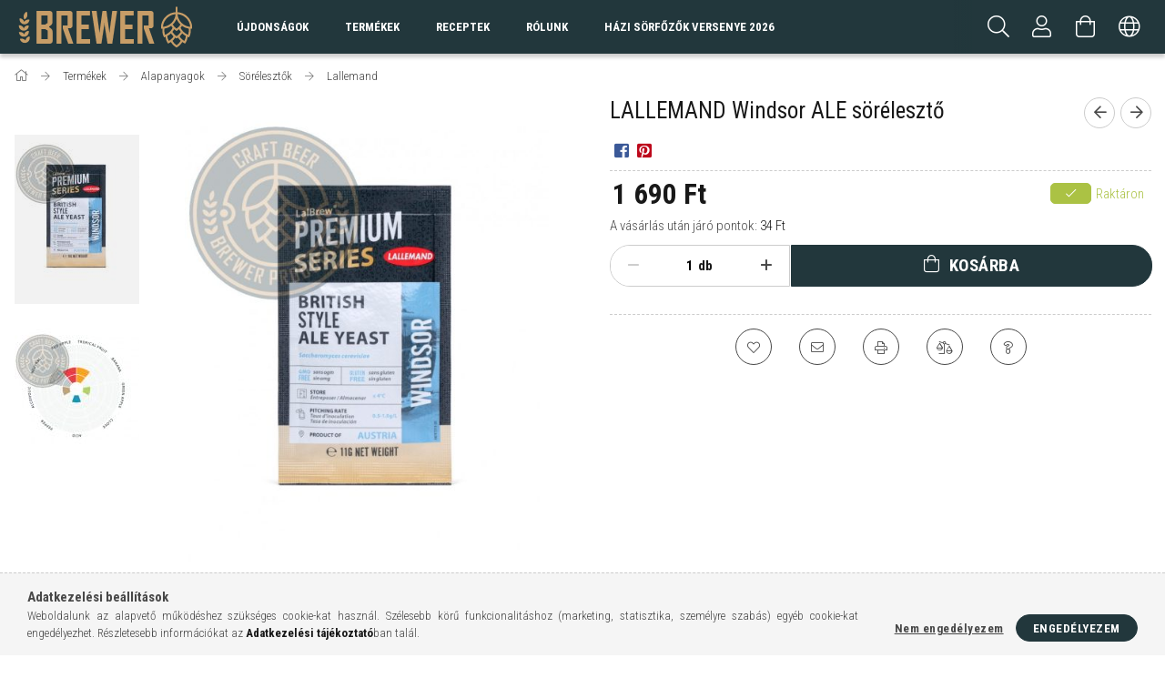

--- FILE ---
content_type: text/html; charset=UTF-8
request_url: https://www.brewer.hu/LALLEMAND-Windsor-ALE-soreleszto-11g
body_size: 24292
content:
<!DOCTYPE html>
<html lang="hu">
<head>
    <meta content="width=device-width, initial-scale=1.0" name="viewport" />
    <link rel="preload" href="https://www.brewer.hu/!common_design/own/fonts/1700/customicons/custom-icons.woff2" as="font" type="font/woff2" crossorigin>
    <link rel="preload" href="https://www.brewer.hu/!common_design/own/fonts/1700/customicons/custom-icons.woff" as="font" type="font/woff" crossorigin>
    <link href="https://fonts.googleapis.com/css?family=Roboto+Condensed:300,400,700&display=swap&subset=latin-ext" rel="stylesheet">
    <meta charset="utf-8">
<meta name="description" content="LALLEMAND Windsor ALE sörélesztő, A Windsor ale egy igazi angol sörélesztő törzs, ami mind ízben, mind illatban észteres sört erjeszt, enyhén friss élesztős ill">
<meta name="robots" content="index, follow">
<meta http-equiv="X-UA-Compatible" content="IE=Edge">
<meta property="og:site_name" content="Brewer.hu A házi sörfőzők webáruháza" />
<meta property="og:title" content="LALLEMAND Windsor ALE sörélesztő - Brewer.hu A házi sörfőzők">
<meta property="og:description" content="LALLEMAND Windsor ALE sörélesztő, A Windsor ale egy igazi angol sörélesztő törzs, ami mind ízben, mind illatban észteres sört erjeszt, enyhén friss élesztős ill">
<meta property="og:type" content="product">
<meta property="og:url" content="https://www.brewer.hu/LALLEMAND-Windsor-ALE-soreleszto-11g">
<meta property="og:image" content="https://www.brewer.hu/img/22971/448/448.jpg">
<meta name="google-site-verification" content="mDV4eeYy8tHYvdOAGXA64oN1um8yBZ7s5zagdAbwc94">
<meta name="theme-color" content="#22373c">
<meta name="msapplication-TileColor" content="#22373c">
<meta name="mobile-web-app-capable" content="yes">
<meta name="apple-mobile-web-app-capable" content="yes">
<meta name="MobileOptimized" content="320">
<meta name="HandheldFriendly" content="true">

<title>LALLEMAND Windsor ALE sörélesztő - Brewer.hu A házi sörfőzők</title>


<script>
var service_type="shop";
var shop_url_main="https://www.brewer.hu";
var actual_lang="hu";
var money_len="0";
var money_thousend=" ";
var money_dec=",";
var shop_id=22971;
var unas_design_url="https:"+"/"+"/"+"www.brewer.hu"+"/"+"!common_design"+"/"+"custom"+"/"+"printerstore.unas.hu"+"/";
var unas_design_code='0';
var unas_base_design_code='1700';
var unas_design_ver=3;
var unas_design_subver=0;
var unas_shop_url='https://www.brewer.hu';
var responsive="yes";
var price_nullcut_disable=1;
var config_plus=new Array();
config_plus['product_tooltip']=1;
config_plus['cart_redirect']=1;
config_plus['money_type']='Ft';
config_plus['money_type_display']='Ft';
var lang_text=new Array();

var UNAS = UNAS || {};
UNAS.shop={"base_url":'https://www.brewer.hu',"domain":'www.brewer.hu',"username":'printerstore.unas.hu',"id":22971,"lang":'hu',"currency_type":'Ft',"currency_code":'HUF',"currency_rate":'1',"currency_length":0,"base_currency_length":0,"canonical_url":'https://www.brewer.hu/LALLEMAND-Windsor-ALE-soreleszto-11g'};
UNAS.design={"code":'0',"page":'artdet'};
UNAS.api_auth="82f32d51afa6ec1f4eceec07b0f6a690";
UNAS.customer={"email":'',"id":0,"group_id":0,"without_registration":0};
UNAS.shop["category_id"]="120914";
UNAS.shop["sku"]="448";
UNAS.shop["product_id"]="302602034";
UNAS.shop["only_private_customer_can_purchase"] = false;
 

UNAS.text = {
    "button_overlay_close": `Bezár`,
    "popup_window": `Felugró ablak`,
    "list": `lista`,
    "updating_in_progress": `frissítés folyamatban`,
    "updated": `frissítve`,
    "is_opened": `megnyitva`,
    "is_closed": `bezárva`,
    "deleted": `törölve`,
    "consent_granted": `hozzájárulás megadva`,
    "consent_rejected": `hozzájárulás elutasítva`,
    "field_is_incorrect": `mező hibás`,
    "error_title": `Hiba!`,
    "product_variants": `termék változatok`,
    "product_added_to_cart": `A termék a kosárba került`,
    "product_added_to_cart_with_qty_problem": `A termékből csak [qty_added_to_cart] [qty_unit] került kosárba`,
    "product_removed_from_cart": `A termék törölve a kosárból`,
    "reg_title_name": `Név`,
    "reg_title_company_name": `Cégnév`,
    "number_of_items_in_cart": `Kosárban lévő tételek száma`,
    "cart_is_empty": `A kosár üres`,
    "cart_updated": `A kosár frissült`,
    "mandatory": `Kötelező!`
};


UNAS.text["delete_from_compare"]= `Törlés összehasonlításból`;
UNAS.text["comparison"]= `Összehasonlítás`;

UNAS.text["delete_from_favourites"]= `Törlés a kedvencek közül`;
UNAS.text["add_to_favourites"]= `Kedvencekhez`;








window.lazySizesConfig=window.lazySizesConfig || {};
window.lazySizesConfig.loadMode=1;
window.lazySizesConfig.loadHidden=false;

window.dataLayer = window.dataLayer || [];
function gtag(){dataLayer.push(arguments)};
gtag('js', new Date());
</script>

<script src="https://www.brewer.hu/!common_packages/jquery/jquery-3.2.1.js?mod_time=1682493229"></script>
<script src="https://www.brewer.hu/!common_packages/jquery/plugins/migrate/migrate.js?mod_time=1682493229"></script>
<script src="https://www.brewer.hu/!common_packages/jquery/plugins/tippy/popper-2.4.4.min.js?mod_time=1682493229"></script>
<script src="https://www.brewer.hu/!common_packages/jquery/plugins/tippy/tippy-bundle.umd.min.js?mod_time=1682493229"></script>
<script src="https://www.brewer.hu/!common_packages/jquery/plugins/autocomplete/autocomplete.js?mod_time=1751447086"></script>
<script src="https://www.brewer.hu/!common_packages/jquery/plugins/cookie/cookie.js?mod_time=1682493229"></script>
<script src="https://www.brewer.hu/!common_packages/jquery/plugins/tools/tools-1.2.7.js?mod_time=1682493229"></script>
<script src="https://www.brewer.hu/!common_packages/jquery/plugins/lazysizes/lazysizes.min.js?mod_time=1682493229"></script>
<script src="https://www.brewer.hu/!common_packages/jquery/own/shop_common/exploded/common.js?mod_time=1769410770"></script>
<script src="https://www.brewer.hu/!common_packages/jquery/own/shop_common/exploded/common_overlay.js?mod_time=1759905183"></script>
<script src="https://www.brewer.hu/!common_packages/jquery/own/shop_common/exploded/common_shop_popup.js?mod_time=1759905183"></script>
<script src="https://www.brewer.hu/!common_packages/jquery/own/shop_common/exploded/common_start_checkout.js?mod_time=1752056244"></script>
<script src="https://www.brewer.hu/!common_packages/jquery/own/shop_common/exploded/design_1500.js?mod_time=1725525526"></script>
<script src="https://www.brewer.hu/!common_packages/jquery/own/shop_common/exploded/function_change_address_on_order_methods.js?mod_time=1752056244"></script>
<script src="https://www.brewer.hu/!common_packages/jquery/own/shop_common/exploded/function_check_password.js?mod_time=1751447086"></script>
<script src="https://www.brewer.hu/!common_packages/jquery/own/shop_common/exploded/function_check_zip.js?mod_time=1767692285"></script>
<script src="https://www.brewer.hu/!common_packages/jquery/own/shop_common/exploded/function_compare.js?mod_time=1751447086"></script>
<script src="https://www.brewer.hu/!common_packages/jquery/own/shop_common/exploded/function_customer_addresses.js?mod_time=1769410770"></script>
<script src="https://www.brewer.hu/!common_packages/jquery/own/shop_common/exploded/function_delivery_point_select.js?mod_time=1751447086"></script>
<script src="https://www.brewer.hu/!common_packages/jquery/own/shop_common/exploded/function_favourites.js?mod_time=1725525526"></script>
<script src="https://www.brewer.hu/!common_packages/jquery/own/shop_common/exploded/function_infinite_scroll.js?mod_time=1759905183"></script>
<script src="https://www.brewer.hu/!common_packages/jquery/own/shop_common/exploded/function_language_and_currency_change.js?mod_time=1751447086"></script>
<script src="https://www.brewer.hu/!common_packages/jquery/own/shop_common/exploded/function_param_filter.js?mod_time=1764233414"></script>
<script src="https://www.brewer.hu/!common_packages/jquery/own/shop_common/exploded/function_postsale.js?mod_time=1751447086"></script>
<script src="https://www.brewer.hu/!common_packages/jquery/own/shop_common/exploded/function_product_print.js?mod_time=1725525526"></script>
<script src="https://www.brewer.hu/!common_packages/jquery/own/shop_common/exploded/function_product_subscription.js?mod_time=1751447086"></script>
<script src="https://www.brewer.hu/!common_packages/jquery/own/shop_common/exploded/function_recommend.js?mod_time=1751447086"></script>
<script src="https://www.brewer.hu/!common_packages/jquery/own/shop_common/exploded/function_saved_cards.js?mod_time=1751447086"></script>
<script src="https://www.brewer.hu/!common_packages/jquery/own/shop_common/exploded/function_saved_filter_delete.js?mod_time=1751447086"></script>
<script src="https://www.brewer.hu/!common_packages/jquery/own/shop_common/exploded/function_search_smart_placeholder.js?mod_time=1751447086"></script>
<script src="https://www.brewer.hu/!common_packages/jquery/own/shop_common/exploded/function_vote.js?mod_time=1725525526"></script>
<script src="https://www.brewer.hu/!common_packages/jquery/own/shop_common/exploded/page_cart.js?mod_time=1767791926"></script>
<script src="https://www.brewer.hu/!common_packages/jquery/own/shop_common/exploded/page_customer_addresses.js?mod_time=1768291152"></script>
<script src="https://www.brewer.hu/!common_packages/jquery/own/shop_common/exploded/page_order_checkout.js?mod_time=1725525526"></script>
<script src="https://www.brewer.hu/!common_packages/jquery/own/shop_common/exploded/page_order_details.js?mod_time=1725525526"></script>
<script src="https://www.brewer.hu/!common_packages/jquery/own/shop_common/exploded/page_order_methods.js?mod_time=1760086915"></script>
<script src="https://www.brewer.hu/!common_packages/jquery/own/shop_common/exploded/page_order_return.js?mod_time=1725525526"></script>
<script src="https://www.brewer.hu/!common_packages/jquery/own/shop_common/exploded/page_order_send.js?mod_time=1725525526"></script>
<script src="https://www.brewer.hu/!common_packages/jquery/own/shop_common/exploded/page_order_subscriptions.js?mod_time=1751447086"></script>
<script src="https://www.brewer.hu/!common_packages/jquery/own/shop_common/exploded/page_order_verification.js?mod_time=1752056244"></script>
<script src="https://www.brewer.hu/!common_packages/jquery/own/shop_common/exploded/page_product_details.js?mod_time=1751447086"></script>
<script src="https://www.brewer.hu/!common_packages/jquery/own/shop_common/exploded/page_product_list.js?mod_time=1725525526"></script>
<script src="https://www.brewer.hu/!common_packages/jquery/own/shop_common/exploded/page_product_reviews.js?mod_time=1751447086"></script>
<script src="https://www.brewer.hu/!common_packages/jquery/own/shop_common/exploded/page_reg.js?mod_time=1759905183"></script>
<script src="https://www.brewer.hu/!common_packages/jquery/plugins/hoverintent/hoverintent.js?mod_time=1682493229"></script>
<script src="https://www.brewer.hu/!common_packages/jquery/own/shop_tooltip/shop_tooltip.js?mod_time=1759905183"></script>
<script src="https://www.brewer.hu/!common_packages/jquery/plugins/responsive_menu/responsive_menu-unas.js?mod_time=1682493229"></script>
<script src="https://www.brewer.hu/!common_packages/jquery/plugins/slick/slick.min.js?mod_time=1682493229"></script>
<script src="https://www.brewer.hu/!common_design/base/001700/main.js?mod_time=1751447087"></script>
<script src="https://www.brewer.hu/!common_packages/jquery/plugins/photoswipe/photoswipe.min.js?mod_time=1682493229"></script>
<script src="https://www.brewer.hu/!common_packages/jquery/plugins/photoswipe/photoswipe-ui-default.min.js?mod_time=1682493229"></script>

<link href="https://www.brewer.hu/temp/shop_22971_d26170427e5f92e8627b846c73c54305.css?mod_time=1769440396" rel="stylesheet" type="text/css">

<link href="https://www.brewer.hu/LALLEMAND-Windsor-ALE-soreleszto-11g" rel="canonical">
<link href="https://www.brewer.hu/shop_ordered/22971/design_pic/favicon.ico" rel="shortcut icon">
<script>
        var google_consent=1;
    
        gtag('consent', 'default', {
           'ad_storage': 'denied',
           'ad_user_data': 'denied',
           'ad_personalization': 'denied',
           'analytics_storage': 'denied',
           'functionality_storage': 'denied',
           'personalization_storage': 'denied',
           'security_storage': 'granted'
        });

    
        gtag('consent', 'update', {
           'ad_storage': 'denied',
           'ad_user_data': 'denied',
           'ad_personalization': 'denied',
           'analytics_storage': 'denied',
           'functionality_storage': 'denied',
           'personalization_storage': 'denied',
           'security_storage': 'granted'
        });

        </script>
    <script async src="https://www.googletagmanager.com/gtag/js?id=G-PC481TRS30"></script>    <script>
    gtag('config', 'G-PC481TRS30');

        </script>
        <script>
    var google_analytics=1;

                gtag('event', 'view_item', {
              "currency": "HUF",
              "value": '1690',
              "items": [
                  {
                      "item_id": "448",
                      "item_name": "LALLEMAND Windsor ALE sörélesztő",
                      "item_category": "Termékek/Alapanyagok/Sörélesztők/Lallemand",
                      "price": '1690'
                  }
              ],
              'non_interaction': true
            });
               </script>
       <script>
        var google_ads=1;

                gtag('event','remarketing', {
            'ecomm_pagetype': 'product',
            'ecomm_prodid': ["448"],
            'ecomm_totalvalue': 1690        });
            </script>
    	<script>
	/* <![CDATA[ */
	$(document).ready(function() {
       $(document).bind("contextmenu",function(e) {
            return false;
       });
	});
	/* ]]> */
	</script>
		<script>
	/* <![CDATA[ */
	var omitformtags=["input", "textarea", "select"];
	omitformtags=omitformtags.join("|");
		
	function disableselect(e) {
		if (omitformtags.indexOf(e.target.tagName.toLowerCase())==-1) return false;
		if (omitformtags.indexOf(e.target.tagName.toLowerCase())==2) return false;
	}
		
	function reEnable() {
		return true;
	}
		
	if (typeof document.onselectstart!="undefined") {
		document.onselectstart=new Function ("return false");
	} else {
		document.onmousedown=disableselect;
		document.onmouseup=reEnable;
	}
	/* ]]> */
	</script>
	<script>
(function(i,s,o,g,r,a,m){i['BarionAnalyticsObject']=r;i[r]=i[r]||function(){
    (i[r].q=i[r].q||[]).push(arguments)},i[r].l=1*new Date();a=s.createElement(o),
    m=s.getElementsByTagName(o)[0];a.async=1;a.src=g;m.parentNode.insertBefore(a,m)
})(window, document, 'script', 'https://pixel.barion.com/bp.js', 'bp');
                    
bp('init', 'addBarionPixelId', 'BP-9ogJJ3EG5p-07');
</script>
<noscript><img height='1' width='1' style='display:none' alt='' src='https://pixel.barion.com/a.gif?__ba_pixel_id=BP-9ogJJ3EG5p-07&ev=contentView&noscript=1'/></noscript>
<script>
$(document).ready(function () {
     UNAS.onGrantConsent(function(){
         bp('consent', 'grantConsent');
     });
     
     UNAS.onRejectConsent(function(){
         bp('consent', 'rejectConsent');
     });

     var contentViewProperties = {
         'currency': 'HUF',
         'quantity': 1,
         'unit': 'db',
         'unitPrice': 1690,
         'category': 'Termékek|Alapanyagok|Sörélesztők|Lallemand',
         'imageUrl': 'https://www.brewer.hu/img/22971/448/496x664,r/448.jpg?time=1682609301',
         'name': 'LALLEMAND Windsor ALE sörélesztő',
         'contentType': 'Product',
         'id': '448',
     }
     bp('track', 'contentView', contentViewProperties);

     UNAS.onChangeVariant(function(event,params){
         var variant = '';
         if (typeof params.variant_list1!=='undefined') variant+=params.variant_list1;
         if (typeof params.variant_list2!=='undefined') variant+='|'+params.variant_list2;
         if (typeof params.variant_list3!=='undefined') variant+='|'+params.variant_list3;
         var customizeProductProperties = {
            'contentType': 'Product',
            'currency': 'HUF',
            'id': params.sku,
            'name': 'LALLEMAND Windsor ALE sörélesztő',
            'unit': 'db',
            'unitPrice': 1690,
            'variant': variant,
            'list': 'ProductPage'
        }
        bp('track', 'customizeProduct', customizeProductProperties);
     });

     UNAS.onAddToCart(function(event,params){
         var variant = '';
         if (typeof params.variant_list1!=='undefined') variant+=params.variant_list1;
         if (typeof params.variant_list2!=='undefined') variant+='|'+params.variant_list2;
         if (typeof params.variant_list3!=='undefined') variant+='|'+params.variant_list3;
         var addToCartProperties = {
             'contentType': 'Product',
             'currency': 'HUF',
             'id': params.sku,
             'name': params.name,
             'quantity': parseFloat(params.qty_add),
             'totalItemPrice': params.qty*params.price,
             'unit': params.unit,
             'unitPrice': parseFloat(params.price),
             'category': params.category,
             'variant': variant
         };
         bp('track', 'addToCart', addToCartProperties);
     });

     UNAS.onClickProduct(function(event,params){
         UNAS.getProduct(function(result) {
             if (result.name!=undefined) {
                 var clickProductProperties  = {
                     'contentType': 'Product',
                     'currency': 'HUF',
                     'id': params.sku,
                     'name': result.name,
                     'unit': result.unit,
                     'unitPrice': parseFloat(result.unit_price),
                     'quantity': 1
                 }
                 bp('track', 'clickProduct', clickProductProperties );
             }
         },params);
     });

UNAS.onRemoveFromCart(function(event,params){
     bp('track', 'removeFromCart', {
         'contentType': 'Product',
         'currency': 'HUF',
         'id': params.sku,
         'name': params.name,
         'quantity': params.qty,
         'totalItemPrice': params.price * params.qty,
         'unit': params.unit,
         'unitPrice': parseFloat(params.price),
         'list': 'BasketPage'
     });
});

});
</script><script>
    (function(){
        mktr_key = "BJ1PIKMU";
        var mktr = document.createElement("script"); mktr.async = true; mktr.src = "https://t.themarketer.com/t/j/" + mktr_key;
        var s = document.getElementsByTagName("script")[0]; s.parentNode.insertBefore(mktr,s);})();
    window.dataLayer = window.dataLayer || [];
</script>
<!-- themarketer_com - when product page is viewed -->
<script>
    dataLayer.push({
        event: "__sm__view_product",
        "product_id": "302602034"
    });
</script>
<!-- themarketer_com - when product is added to the cart -->
<script>
    $(document).on("addToCart", function(event, product_array){
        var act_full_variant_name="";
        if(product_array["variant_list1"]!=undefined){
            act_full_variant_name=product_array["variant_list1"];
        }
        if(product_array["variant_list2"]!=undefined){
            if(act_full_variant_name!="") act_full_variant_name+="-";
            act_full_variant_name+=product_array["variant_list2"];
        }
        if(product_array["variant_list3"]!=undefined){
            if(act_full_variant_name!="") act_full_variant_name+="-";
            act_full_variant_name+=product_array["variant_list3"];
        }
        if(act_full_variant_name==""){
            dataLayer.push({
                event: "__sm__add_to_cart",
                "product_id": product_array["master_key"],
                "quantity": product_array["qty"],
                "variation": false
            });
        } else {
            dataLayer.push({
                event: "__sm__add_to_cart",
                "product_id": product_array["master_key"],
                "quantity": product_array["qty"],
                "variation": {
                    "id": product_array["sku"],
                    "sku": product_array["sku"]
                }
            });
        }
    });
</script>
<!-- themarketer_com - when product is removed from the cart -->
<script>
  $(document).on("removeFromCart", function(event, data){
     var act_full_variant_name="";
     if (data.variant_1_value != ""){
        act_full_variant_name=data.variant_1_value;
     }
     if (data.variant_2_value != ""){
        act_full_variant_name=data.variant_2_value;
     }
     if (data.variant_3_value != ""){
        act_full_variant_name=data.variant_3_value;
     }
    if(act_full_variant_name==""){
        dataLayer.push({
            event: "__sm__remove_from_cart",
            "product_id": data.master_key,
            "quantity": data.qty,
            "variation": false
        });
    } else {
        dataLayer.push({
            event: "__sm__remove_from_cart",
            "product_id": data.master_key,
            "quantity": data.qty,
            "variation": {
                "id": data.master_key,
                "sku": data.sku
            }
        });
    }
  });
</script>
<!-- themarketer_com - when product is added to wishlist -->
<script>
    $(document).on("addToFavourites", function(event, product_array){
        var act_full_variant_name="";
        if(product_array["variant_list1"]!=undefined){
            act_full_variant_name=product_array["variant_list1"];
        }
        if(product_array["variant_list2"]!=undefined){
            if(act_full_variant_name!="") act_full_variant_name+="-";
            act_full_variant_name+=product_array["variant_list2"];
        }
        if(product_array["variant_list3"]!=undefined){
            if(act_full_variant_name!="") act_full_variant_name+="-";
            act_full_variant_name+=product_array["variant_list3"];
        }
        if(act_full_variant_name==""){
            dataLayer.push({
                event: "__sm__add_to_wishlist",
                "product_id": product_array["master_key"],
                "variation": false
            });
        } else {
            dataLayer.push({
                event: "__sm__add_to_wishlist",
                "product_id": product_array["master_key"],
                "variation": {
                    id: product_array["master_key"],
                    sku: product_array["sku"]
                }
            });
        }
    });
</script>
<!-- themarketer_com - when product is added to wishlist -->
<script>
    $(document).on("removeFromFavourites", function(event, product_array){
        var act_full_variant_name="";
        if(product_array["variant_list1"]!=undefined){
            act_full_variant_name=product_array["variant_list1"];
        }
        if(product_array["variant_list2"]!=undefined){
            if(act_full_variant_name!="") act_full_variant_name+="-";
            act_full_variant_name+=product_array["variant_list2"];
        }
        if(product_array["variant_list3"]!=undefined){
            if(act_full_variant_name!="") act_full_variant_name+="-";
            act_full_variant_name+=product_array["variant_list3"];
        }
        if(act_full_variant_name==""){
            dataLayer.push({
                event: "__sm__remove_from_wishlist",
                "product_id": product_array["master_key"],
                "variation": false
            });
        } else {
            dataLayer.push({
                event: "__sm__remove_from_wishlist",
                "product_id": product_array["master_key"],
                "variation": {
                    id: product_array["master_key"],
                    sku: product_array["sku"]
                }
            });
        }
    });
</script>

    
    
</head>

<body class='design_ver3' id="ud_shop_artdet">
    <div id="fb-root"></div>
    <script>
        window.fbAsyncInit = function() {
            FB.init({
                xfbml            : true,
                version          : 'v22.0'
            });
        };
    </script>
    <script async defer crossorigin="anonymous" src="https://connect.facebook.net/hu_HU/sdk.js"></script>
    <div id="image_to_cart" style="display:none; position:absolute; z-index:100000;"></div>
<div class="overlay_common overlay_warning" id="overlay_cart_add"></div>
<script>$(document).ready(function(){ overlay_init("cart_add",{"onBeforeLoad":false}); });</script>
<div id="overlay_login_outer"></div>	
	<script>
	$(document).ready(function(){
	    var login_redir_init="";

		$("#overlay_login_outer").overlay({
			onBeforeLoad: function() {
                var login_redir_temp=login_redir_init;
                if (login_redir_act!="") {
                    login_redir_temp=login_redir_act;
                    login_redir_act="";
                }

									$.ajax({
						type: "GET",
						async: true,
						url: "https://www.brewer.hu/shop_ajax/ajax_popup_login.php",
						data: {
							shop_id:"22971",
							lang_master:"hu",
                            login_redir:login_redir_temp,
							explicit:"ok",
							get_ajax:"1"
						},
						success: function(data){
							$("#overlay_login_outer").html(data);
							if (unas_design_ver >= 5) $("#overlay_login_outer").modal('show');
							$('#overlay_login1 input[name=shop_pass_login]').keypress(function(e) {
								var code = e.keyCode ? e.keyCode : e.which;
								if(code.toString() == 13) {		
									document.form_login_overlay.submit();		
								}	
							});	
						}
					});
								},
			top: 50,
			mask: {
	color: "#000000",
	loadSpeed: 200,
	maskId: "exposeMaskOverlay",
	opacity: 0.7
},
			closeOnClick: (config_plus['overlay_close_on_click_forced'] === 1),
			onClose: function(event, overlayIndex) {
				$("#login_redir").val("");
			},
			load: false
		});
		
			});
	function overlay_login() {
		$(document).ready(function(){
			$("#overlay_login_outer").overlay().load();
		});
	}
	function overlay_login_remind() {
        if (unas_design_ver >= 5) {
            $("#overlay_remind").overlay().load();
        } else {
            $(document).ready(function () {
                $("#overlay_login_outer").overlay().close();
                setTimeout('$("#overlay_remind").overlay().load();', 250);
            });
        }
	}

    var login_redir_act="";
    function overlay_login_redir(redir) {
        login_redir_act=redir;
        $("#overlay_login_outer").overlay().load();
    }
	</script>  
	<div class="overlay_common overlay_info" id="overlay_remind"></div>
<script>$(document).ready(function(){ overlay_init("remind",[]); });</script>

	<script>
    	function overlay_login_error_remind() {
		$(document).ready(function(){
			load_login=0;
			$("#overlay_error").overlay().close();
			setTimeout('$("#overlay_remind").overlay().load();', 250);	
		});
	}
	</script>  
	<div class="overlay_common overlay_info" id="overlay_newsletter"></div>
<script>$(document).ready(function(){ overlay_init("newsletter",[]); });</script>

<script>
function overlay_newsletter() {
    $(document).ready(function(){
        $("#overlay_newsletter").overlay().load();
    });
}
</script>
<div class="overlay_common overlay_error" id="overlay_script"></div>
<script>$(document).ready(function(){ overlay_init("script",[]); });</script>
    <script>
    $(document).ready(function() {
        $.ajax({
            type: "GET",
            url: "https://www.brewer.hu/shop_ajax/ajax_stat.php",
            data: {master_shop_id:"22971",get_ajax:"1"}
        });
    });
    </script>
    

<div id="container" class="page_shop_artdet_448 page-nobox"> 
	

    <header class="header js-header">
        <div class="header-container container usn">
            <div class="header-inner d-flex no-gutters align-items-center justify-content-between">
                



<div class="js-element header_logo_img-container line-height-1 col-auto pr-3 flex-shrink-1 header-logo" data-element-name="header_logo">
    
        
        <a href="https://www.brewer.hu/">
        <picture>
            
            <source media="(max-width: 479.8px)" srcset="https://www.brewer.hu/!common_design/custom/printerstore.unas.hu/element/layout_hu_header_logo-200x50_1_small.png?time=1610063381, https://www.brewer.hu/!common_design/custom/printerstore.unas.hu/element/layout_hu_header_logo-200x50_1_small_retina.png?time=1610063381 2x">
            
            
            <source media="(max-width: 767.8px)" srcset="https://www.brewer.hu/!common_design/custom/printerstore.unas.hu/element/layout_hu_header_logo-200x50_1_default.png?time=1610063381, https://www.brewer.hu/!common_design/custom/printerstore.unas.hu/element/layout_hu_header_logo-200x50_1_default_retina.png?time=1610063381 2x">
            
            
            <source media="(max-width: 1023.8px)" srcset="https://www.brewer.hu/!common_design/custom/printerstore.unas.hu/element/layout_hu_header_logo-200x50_1_default.png?time=1610063381, https://www.brewer.hu/!common_design/custom/printerstore.unas.hu/element/layout_hu_header_logo-200x50_1_default_retina.png?time=1610063381 2x">
            
            <img fetchpriority="high" width="200" height="50"
                 class="header_logo" src="https://www.brewer.hu/!common_design/custom/printerstore.unas.hu/element/layout_hu_header_logo-200x50_1_default.png?time=1610063381"
                 
                 rcset="https://www.brewer.hu/!common_design/custom/printerstore.unas.hu/element/layout_hu_header_logo-200x50_1_default_retina.png?time=1610063381 2x"
                 
                 alt="Brewer Logo"
                 
            >
        </picture></a>
        
        
    
</div>

                <div class="col header-menus px-4 align-self-stretch d-none d-xl-block">
                    <div class="main-menu h-100">
                        <ul class="main-menu__list d-xl-inline-flex align-items-center h-100">
                            




    <li class='cat-box__item cat-box__item-level-0 is-spec-item js-cat-menu-new  cat-dropdown--narrow'>
        <a class='cat-box__name' href='https://www.brewer.hu/shop_artspec.php?artspec=2'
            >
           <div class="cat-box__name-text line-clamp--3-12">Újdonságok</div>
        </a>
    
    </li>

    <li class='cat-box__item cat-box__item-level-0 has-item js-cat-menu-101110  cat-dropdown--wide'>
        <a class='cat-box__name' href='https://www.brewer.hu/sct/101110/Termekek'
            >
           <div class="cat-box__name-text line-clamp--3-12">Termékek</div>
        </a>
    

        <div class="cat-box__level-0 drop-shadow-b no-gutters ">
            
                <div class="col row cat-box__inner-levels">
                    
<div class="cat-box__level-1 mb-4">
    <a class="cat-box__level-1-name d-block line-height-12 js-cat-menu-944400" href="https://www.brewer.hu/sct/944400/Alapanyagok">
        Alapanyagok

        
    </a>
    
        



<div class="cat-box__level-2 pt-2">

    
        <a class="cat-box__level-2-name line-height-12 d-block js-cat-menu-988326" href="https://www.brewer.hu/sct/988326/Malatak">Maláták</a>
    
        <a class="cat-box__level-2-name line-height-12 d-block js-cat-menu-985812" href="https://www.brewer.hu/spl/985812/Komlok">Komlók</a>
    
        <a class="cat-box__level-2-name line-height-12 d-block js-cat-menu-876585" href="https://www.brewer.hu/sct/876585/Sorelesztok">Sörélesztők</a>
    
        <a class="cat-box__level-2-name line-height-12 d-block js-cat-menu-681695" href="https://www.brewer.hu/spl/681695/Aromak">Aromák</a>
    
        <a class="cat-box__level-2-name line-height-12 d-block js-cat-menu-519870" href="https://www.brewer.hu/spl/519870/Egyeb-Adalekok">Egyéb Adalékok</a>
    

    

</div>

    
</div>

<div class="cat-box__level-1 mb-4">
    <a class="cat-box__level-1-name d-block line-height-12 js-cat-menu-527325" href="https://www.brewer.hu/sct/527325/Szettek">
        Szettek

        
    </a>
    
        



<div class="cat-box__level-2 pt-2">

    
        <a class="cat-box__level-2-name line-height-12 d-block js-cat-menu-479169" href="https://www.brewer.hu/spl/479169/Starter-Szettek">Starter Szettek</a>
    
        <a class="cat-box__level-2-name line-height-12 d-block js-cat-menu-499145" href="https://www.brewer.hu/spl/499145/Sor-Csomagok">Sör Csomagok</a>
    
        <a class="cat-box__level-2-name line-height-12 d-block js-cat-menu-718882" href="https://www.brewer.hu/spl/718882/Suritmenyek">Sűrítmények</a>
    

    

</div>

    
</div>

<div class="cat-box__level-1 mb-4">
    <a class="cat-box__level-1-name d-block line-height-12 js-cat-menu-422629" href="https://www.brewer.hu/sct/422629/Felszerelesek">
        Felszerelések

        
    </a>
    
        



<div class="cat-box__level-2 pt-2">

    
        <a class="cat-box__level-2-name line-height-12 d-block js-cat-menu-998963" href="https://www.brewer.hu/spl/998963/Cefrezes">Cefrézés</a>
    
        <a class="cat-box__level-2-name line-height-12 d-block js-cat-menu-691633" href="https://www.brewer.hu/spl/691633/Meroeszkozok">Mérőeszközök</a>
    
        <a class="cat-box__level-2-name line-height-12 d-block js-cat-menu-189169" href="https://www.brewer.hu/sct/189169/Palackozas">Palackozás</a>
    
        <a class="cat-box__level-2-name line-height-12 d-block js-cat-menu-724657" href="https://www.brewer.hu/spl/724657/Roppanto-Eszkozok">Roppantó Eszközök</a>
    
        <a class="cat-box__level-2-name line-height-12 d-block js-cat-menu-303305" href="https://www.brewer.hu/spl/303305/Szurok">Szűrők</a>
    

    
        <a class="cat-box__more-btn text-muted btn--text d-block icon--a-chevron-right icon--sm" href="https://www.brewer.hu/sct/422629/Felszerelesek">Több</a>
    

</div>

    
</div>

<div class="cat-box__level-1 mb-4">
    <a class="cat-box__level-1-name d-block line-height-12 js-cat-menu-316126" href="https://www.brewer.hu/sct/316126/Egyeb-Kiegeszitok">
        Egyéb Kiegészítők

        
    </a>
    
        



<div class="cat-box__level-2 pt-2">

    
        <a class="cat-box__level-2-name line-height-12 d-block js-cat-menu-823420" href="https://www.brewer.hu/spl/823420/Korsok-Poharak">Korsók, Poharak</a>
    
        <a class="cat-box__level-2-name line-height-12 d-block js-cat-menu-102672" href="https://www.brewer.hu/spl/102672/KEG-Party-Hordok">KEG, Party Hordók</a>
    
        <a class="cat-box__level-2-name line-height-12 d-block js-cat-menu-194165" href="https://www.brewer.hu/spl/194165/Konyvek">Könyvek</a>
    

    

</div>

    
</div>

<div class="cat-box__level-1 mb-4">
    <a class="cat-box__level-1-name d-block line-height-12 js-cat-menu-687930" href="https://www.brewer.hu/sct/687930/Vizkezeles">
        Vízkezelés

        
    </a>
    
        



<div class="cat-box__level-2 pt-2">

    
        <a class="cat-box__level-2-name line-height-12 d-block js-cat-menu-325744" href="https://www.brewer.hu/spl/325744/Vizkezelesi-eszkozok">Vízkezelési eszközök</a>
    
        <a class="cat-box__level-2-name line-height-12 d-block js-cat-menu-268046" href="https://www.brewer.hu/spl/268046/Vizkezelesi-anyagok">Vízkezelési anyagok</a>
    

    

</div>

    
</div>

                </div>
                
            

            
        </div>

    
    </li>


                            <li class="menu_item_plus menu_item_1" id="d_menu_item_id_507575"><a href="https://www.brewer.hu/spg/507575/Receptek" target="_top">Receptek</a></li><li class="menu_item_plus menu_item_2" id="d_menu_item_id_378331"><a href="https://www.brewer.hu/spg/378331/Rolunk" target="_top">Rólunk</a></li><li class="menu_item_plus menu_item_3" id="d_menu_item_id_987405"><a href="https://www.brewer.hu/spg/987405/Hazi-sorfozok-versenye-2026" target="_top">Házi sörfőzők versenye 2026</a></li>
                        </ul>
                    </div>
                </div>
                <div class="col-auto header-buttons align-self-stretch d-flex no-gutters justify-content-end align-items-center ml-auto">
                    <div class="cat-box js-dropdown-container d-flex align-items-center align-self-stretch">
                        <button class="cat-box__btn cat-box__btn--mobile header-btn js-dropdown--btn dropdown--btn d-xl-none">
                            <span class="cat-box__btn-icon header-icon"><span></span><span></span><span></span><span></span></span>
                        </button>
                        <div class="cat-box__dropdown dropdown--content js-dropdown--content">
                            <div class="cat-box--mobile h-100">
                                <div id="responsive_cat_menu"><div id="responsive_cat_menu_content"><script>var responsive_menu='$(\'#responsive_cat_menu ul\').responsive_menu({ajax_type: "GET",ajax_param_str: "cat_key|aktcat",ajax_url: "https://www.brewer.hu/shop_ajax/ajax_box_cat.php",ajax_data: "master_shop_id=22971&lang_master=hu&get_ajax=1&type=responsive_call&box_var_name=shop_cat&box_var_already=no&box_var_responsive=yes&box_var_scroll_top=no&box_var_section=content&box_var_highlight=yes&box_var_type=normal&box_var_multilevel_id=responsive_cat_menu",menu_id: "responsive_cat_menu",scroll_top: "no"});'; </script><div class="responsive_menu"><div class="responsive_menu_nav"><div class="responsive_menu_navtop"><div class="responsive_menu_back "></div><div class="responsive_menu_title ">&nbsp;</div><div class="responsive_menu_close "></div></div><div class="responsive_menu_navbottom"></div></div><div class="responsive_menu_content"><ul style="display:none;"><li><a href="https://www.brewer.hu/shop_artspec.php?artspec=2" class="text_small">Újdonságok</a></li><li class="active_menu"><div class="next_level_arrow"></div><span class="ajax_param">101110|120914</span><a href="https://www.brewer.hu/sct/101110/Termekek" class="text_small has_child resp_clickable" onclick="return false;">Termékek</a></li><li class="responsive_menu_item_page"><span class="ajax_param">9999999507575|0</span><a href="https://www.brewer.hu/spg/507575/Receptek" class="text_small responsive_menu_page resp_clickable" onclick="return false;" target="_top">Receptek</a></li><li class="responsive_menu_item_page"><span class="ajax_param">9999999378331|0</span><a href="https://www.brewer.hu/spg/378331/Rolunk" class="text_small responsive_menu_page resp_clickable" onclick="return false;" target="_top">Rólunk</a></li><li class="responsive_menu_item_page"><span class="ajax_param">9999999987405|0</span><a href="https://www.brewer.hu/spg/987405/Hazi-sorfozok-versenye-2026" class="text_small responsive_menu_page resp_clickable" onclick="return false;" target="_top">Házi sörfőzők versenye 2026</a></li></ul></div></div></div></div>
                            </div>
                        </div>
                    </div>
                    <div class="search js-dropdown-container d-flex align-items-center align-self-stretch browser-is-chrome">
    <button class="search__btn header-btn js-dropdown--btn dropdown--btn" aria-label="Keresés">
        <span class="search__icon icon--search header-icon"></span>
    </button>
    <div class="search__content-wrap js-dropdown--content dropdown--content">
        <div id="box_search_content" class="position-relative">
            <form name="form_include_search" id="form_include_search" action="https://www.brewer.hu/shop_search.php" method="get">
                <input data-stay-visible-breakpoint="10000" name="search" id="box_search_input" value=""
                       type="text" pattern=".{3,100}" maxlength="100" class="text_small ac_input js-search-input"
                       title="Hosszabb kereső kifejezést írjon be!" placeholder="Keresés"
                       autocomplete="off" required
                >
                <div class="search__search-btn-outer">
                    <button class="search__search-btn btn--text text-center icon--arrow-right" type="submit" title="Keresés"></button>
                </div>
                <div class="search__loading">
                    <div class="loading-spinner--small"></div>
                </div>
            </form>
            <div class="ac_results"></div>
        </div>
    </div>
</div>
<script>
    $(document).ready(function(){
        $(document).on('smartSearchInputLoseFocus', function(){
            if ($('.js-search-smart-autocomplete').length>0) {
                setTimeout(function () {
                    let height = $(window).height() - ($('.js-search-smart-autocomplete').offset().top - $(window).scrollTop()) - 20;
                    $('.search-smart-autocomplete').css('max-height', height + 'px');
                }, 300);
            }
        });
    });
</script>


                    


    
        <div class="profile js-dropdown-container d-flex align-items-center align-self-stretch">
            <button class="profile__btn header-btn js-profile-btn js-dropdown--btn dropdown--btn" aria-label="Profil" id="profile__btn">
                <span class="profile__btn-icon header-icon icon--head"></span>
            </button>
            

            
                <div class="profile__dropdown dropdown--content dropdown--content-r js-dropdown--content">
                    

                    

                        <form name="form_login" action="https://www.brewer.hu/shop_logincheck.php" method="post"><input name="file_back" type="hidden" value="/LALLEMAND-Windsor-ALE-soreleszto-11g"><input type="hidden" name="login_redir" value="" id="login_redir">
                        <div class="login-box__form-inner border-bottom py-3 px-4">
                             <input name="shop_user_login" id="shop_user_login" type="text" maxlength="100" class="mb-3" placeholder="Email" autocapitalize="off">
                             <input name="shop_pass_login" id="shop_pass_login" type="password" maxlength="100" class="mb-3" placeholder="Jelszó" autocapitalize="off">

                            <div class="login-box__login-buttons d-flex mb-3">
                                

                                
                                <button class="flex-grow-1 btn btn--primary" type="submit">Belép</button>
                            </div>
                        </div>
                        </form>

                        <div class="login-box__other-buttons pt-4 px-4">
                            
                            <div class="btn-wrap">
                                <button type="button" class="login-box__remind-btn btn--link" onclick="overlay_login_remind()">Elfelejtettem a jelszavamat</button>
                            </div>
                            
                            <div class="btn-wrap">
                                <a class="login-box__reg-btn btn btn--link" href="https://www.brewer.hu/shop_reg.php?no_reg=0">Regisztráció</a>
                            </div>
                        </div>
                    
				</div>
            
        </div>
    

                    


    <div id='box_cart_content' class='cart d-flex align-items-center align-self-stretch js-dropdown-container'>



<button class="cart-box__btn header-btn js-dropdown--btn dropdown--btn" aria-label="Kosár megtekintése">
    <span class="cart-box__btn-icon header-icon icon--cart">
        
    </span>
</button>
<div class='dropdown--content dropdown--content-r js-dropdown--content cart-box__dropdown'>

    

    
        <div class="cart-box__empty">
            
                <span class="cart-box__empty-text">A kosár üres.</span>
            

            

            <a class="cart-box__jump-to-products-btn btn--link color--primary" href="https://www.brewer.hu/sct/0/">Vásárláshoz kattintson ide!</a>

            
        </div>
    
</div>





</div>


                    <div class="lang-and-cur js-lang-and-cur js-dropdown-container align-items-center align-self-stretch">
                        <button class="lang-and-cur__btn header-btn js-dropdown--btn dropdown--btn">
                            <span class="lang-and-cur__btn-icon icon--globe header-icon"></span>
                        </button>
                        <div class="lang-and-cur__dropdown dropdown--content dropdown--content-r js-dropdown--content text-center">
                            <div class="lang">
                                <div class="lang__content py-3">
<div class='lang__content-inner box_content' id='box_lang_content' >
    
        <div class='lang__flag-list fs-0'>
            
                <a id="box_lang_hu" data-lang="hu" href="#" data-uri="/LALLEMAND-Windsor-ALE-soreleszto-11g" onclick="location.href='https://www.brewer.hu'+$(this).data('uri')" class="text_small box_lang_a_select" title="Magyar" rel="nofollow"><img src="https://www.brewer.hu/!common_design/own/image/icon/flag/30x22/hu.gif" alt="Magyar" title="Magyar"  width="30"  height="22"  class="box_lang_flag_select" /></a>
            
                <a id="box_lang_en" data-lang="en" href="#" data-uri="/en/LALLEMAND-Windsor-ALE-soreleszto-11g" onclick="location.href='https://www.brewer.hu'+$(this).data('uri')" class="text_small" title="English" rel="nofollow"><img src="https://www.brewer.hu/!common_design/own/image/icon/flag/30x22/en.gif" alt="English" title="English"  width="30"  height="22"  class="box_lang_flag" /></a>
            
                <a id="box_lang_de" data-lang="de" href="#" data-uri="/de/LALLEMAND-Windsor-ALE-soreleszto-11g" onclick="location.href='https://www.brewer.hu'+$(this).data('uri')" class="text_small" title="Deutsch" rel="nofollow"><img src="https://www.brewer.hu/!common_design/own/image/icon/flag/30x22/de.gif" alt="Deutsch" title="Deutsch"  width="30"  height="22"  class="box_lang_flag" /></a>
            
                <a id="box_lang_ro" data-lang="ro" href="#" data-uri="/ro/LALLEMAND-Windsor-ALE-soreleszto-11g" onclick="location.href='https://www.brewer.hu'+$(this).data('uri')" class="text_small" title="Română" rel="nofollow"><img src="https://www.brewer.hu/!common_design/own/image/icon/flag/30x22/ro.gif" alt="Română" title="Română"  width="30"  height="22"  class="box_lang_flag" /></a>
            
                <a id="box_lang_rs" data-lang="rs" href="#" data-uri="/rs/LALLEMAND-Windsor-ALE-soreleszto-11g" onclick="location.href='https://www.brewer.hu'+$(this).data('uri')" class="text_small" title="Serbian" rel="nofollow"><img src="https://www.brewer.hu/!common_design/own/image/icon/flag/30x22/rs.gif" alt="Serbian" title="Serbian"  width="30"  height="22"  class="box_lang_flag" /></a>
            
        </div>
    
</div>
</div>
                            </div>
                            <div class="currency">
                                <div class="currency__content pt-3">

    <form action="https://www.brewer.hu/shop_moneychange.php" name="form_moneychange" method="post"><input name="file_back" type="hidden" value="/LALLEMAND-Windsor-ALE-soreleszto-11g">

    <div class="form-group fs-0">
        <input class="currency__radio" id="-1" type="radio" name="session_money_select" value="-1"  checked>
        <label class="currency__label" for="-1">Ft (HUF)</label>

        
            <input class="currency__radio" id="0" onclick="document.form_moneychange.submit();" type="radio" name="session_money_select" value="0" >
            <label class="currency__label" for="0">EUR - €</label>
        
    </div>

    </form>

</div>
                            </div>
                        </div>
                    </div>
                </div>
            </div>
        </div>
    </header>

    <main class="content container py-3 py-sm-4 js-content">
        <div class='main__breadcrumb'><div id='breadcrumb'><div class="breadcrumb">
    <span class="breadcrumb__item breadcrumb__home is-clickable ">
        
        <a href="https://www.brewer.hu/sct/0/" class="breadcrumb-link breadcrumb-home-link" title="Főkategória">
        
            <span class='breadcrumb__text'>Főkategória</span>
        
        </a>
        
    </span>
    
        <span class="breadcrumb__item">
            
            <a href="https://www.brewer.hu/sct/101110/Termekek" class="breadcrumb-link">
                <span class="breadcrumb__text">Termékek</span>
            </a>
            

            

            <script>
                    $("document").ready(function(){
                        $(".js-cat-menu-101110").addClass("is-selected");
                    });
                </script>
        </span>
    
        <span class="breadcrumb__item">
            
            <a href="https://www.brewer.hu/sct/944400/Alapanyagok" class="breadcrumb-link">
                <span class="breadcrumb__text">Alapanyagok</span>
            </a>
            

            

            <script>
                    $("document").ready(function(){
                        $(".js-cat-menu-944400").addClass("is-selected");
                    });
                </script>
        </span>
    
        <span class="breadcrumb__item">
            
            <a href="https://www.brewer.hu/sct/876585/Sorelesztok" class="breadcrumb-link">
                <span class="breadcrumb__text">Sörélesztők</span>
            </a>
            

            

            <script>
                    $("document").ready(function(){
                        $(".js-cat-menu-876585").addClass("is-selected");
                    });
                </script>
        </span>
    
        <span class="breadcrumb__item">
            
            <a href="https://www.brewer.hu/spl/120914/Lallemand" class="breadcrumb-link">
                <span class="breadcrumb__text">Lallemand</span>
            </a>
            

            

            <script>
                    $("document").ready(function(){
                        $(".js-cat-menu-120914").addClass("is-selected");
                    });
                </script>
        </span>
    
</div></div></div>
        <div class='main__title'></div>
        <div class='main__content'><div id='page_content_outer'>
























    <script>
                var $activeProductImg = '.js-slick--alts .slick-slide img';
        var $productImgContainer = '.js-slick--alts';
        var $slickContainerThumbs = '.js-slick--thumbs';
        var $clickElementToInitPs = '.slick-slide';
        
        var initPhotoSwipeFromDOM = function() {
            var $pswp = $('.pswp')[0];
            var $psDatas = $('.photoSwipeDatas');

            $psDatas.each( function() {
                let $pics = $(this),
                    getItems = function() {
                        let items = [];
                        $pics.find('a').each(function() {
                            let $href   = $(this).attr('href'),
                                $size   = $(this).data('size').split('x'),
                                $width  = $size[0],
                                $height = $size[1];

                            let item = {
                                src : $href,
                                w   : $width,
                                h   : $height
                            }

                            items.push(item);
                        });
                        return items;
                    }

                let items = getItems();

                $($productImgContainer).on('click', $clickElementToInitPs, function(event) {
                    event.preventDefault();

                    let $index = $(this).index();
                    let options = {
                        index: $index,
                        history: false,
                        bgOpacity: 1,
                        shareEl: false,
                        showHideOpacity: false,
                        getThumbBoundsFn: function(index) {
                            let thumbnail = document.querySelectorAll($activeProductImg)[index];
                            let pageYScroll = window.pageYOffset || document.documentElement.scrollTop;
                            let zoomedImgHeight = items[index].h;
                            let zoomedImgWidth = items[index].w;
                            let zoomedImgRatio = zoomedImgHeight / zoomedImgWidth;
                            let rect = thumbnail.getBoundingClientRect();
                            let zoomableImgHeight = rect.height;
                            let zoomableImgWidth = rect.width;
                            let zoomableImgRatio = (zoomableImgHeight / zoomableImgWidth);
                            let offsetY = 0;
                            let offsetX = 0;
                            let returnWidth = zoomableImgWidth;

                            if (zoomedImgRatio < 1) { /* a nagyított kép fekvő */
                                if (zoomedImgWidth < zoomableImgWidth) { /*A nagyított kép keskenyebb */
                                    offsetX = (zoomableImgWidth - zoomedImgWidth) / 2;
                                    offsetY = (Math.abs(zoomableImgHeight - zoomedImgHeight)) / 2;
                                    returnWidth = zoomedImgWidth;
                                } else { /*A nagyított kép szélesebb */
                                    offsetY = (zoomableImgHeight - (zoomableImgWidth * zoomedImgRatio)) / 2;
                                }

                            } else if (zoomedImgRatio > 1) { /* a nagyított kép álló */
                                if (zoomedImgHeight < zoomableImgHeight ) { /*A nagyított kép alacsonyabb */
                                    offsetX = (zoomableImgWidth - zoomedImgWidth) / 2;
                                    offsetY = (zoomableImgHeight - zoomedImgHeight) / 2;
                                    returnWidth = zoomedImgWidth;
                                } else { /*A nagyított kép magasabb */
                                    offsetX = (zoomableImgWidth - (zoomableImgHeight / zoomedImgRatio)) / 2;
                                    if (zoomedImgRatio > zoomableImgRatio) returnWidth = zoomableImgHeight / zoomedImgRatio;
                                }
                            } else { /*A nagyított kép négyzetes */
                                if (zoomedImgWidth < zoomableImgWidth ) { /*A nagyított kép keskenyebb */
                                    offsetX = (zoomableImgWidth - zoomedImgWidth) / 2;
                                    offsetY = (Math.abs(zoomableImgHeight - zoomedImgHeight)) / 2;
                                    returnWidth = zoomedImgWidth;
                                } else { /*A nagyított kép szélesebb */
                                    offsetY = (zoomableImgHeight - zoomableImgWidth) / 2;
                                }
                            }

                            return {x:rect.left + offsetX, y:rect.top + pageYScroll + offsetY, w:returnWidth};
                        },
                        getDoubleTapZoom: function(isMouseClick, item) {
                            if(isMouseClick) {
                                return 1;
                            } else {
                                return item.initialZoomLevel < 0.7 ? 1 : 1.5;
                            }
                        }
                    }

                    var photoSwipe = new PhotoSwipe($pswp, PhotoSwipeUI_Default, items, options);
                    photoSwipe.init();

                                        var psIndex = photoSwipe.getCurrentIndex();

                    photoSwipe.listen('initialZoomIn', function() {
                        $($productImgContainer).slick("slickSetOption", "asNavFor", "", false);
                    });

                    photoSwipe.listen('initialZoomOut', function() {
                        //$(".slick-slide.slick-current", $slickContainerThumbs).removeClass('slick-current');
                        $($productImgContainer).slick("slickSetOption", "asNavFor", $slickContainerThumbs, false);
                    });

                    photoSwipe.listen('afterChange', function() {
                        psIndex = photoSwipe.getCurrentIndex();

                        $(".slick-slide.slick-current", $slickContainerThumbs).removeClass('slick-current');
                        $(".slick-slide[data-slick-index="+psIndex+"]", $slickContainerThumbs).addClass('slick-current');

                        $($productImgContainer).slick("slickGoTo", psIndex);
                    });
                                    });
            });
        };
    </script>

<div id="page_artdet_content" class="artdet font-weight-300 artdet--1">

    <script>
<!--
var lang_text_warning=`Figyelem!`
var lang_text_required_fields_missing=`Kérjük töltse ki a kötelező mezők mindegyikét!`
function formsubmit_artdet() {
   cart_add("448","",null,1)
}
$(document).ready(function(){
	select_base_price("448",1);
	
	
});
// -->
</script>

    

            <div class='artdet__inner'>
            <form name="form_temp_artdet">


            <div class="artdet__name-rating d-lg-none text-left mb-lg-4">
                <div class="artdet__name-pagination-wrap d-flex">
                    <h1 class="col pl-0 pr-0 pr-md-3 artdet__name line-clamp--3-12">
                                                LALLEMAND Windsor ALE sörélesztő

                    </h1>
                                            <div class="col-auto pr-0 d-none d-md-flex artdet__pagination">
                            <a class='artdet__pagination-btn artdet__pagination-prev btn btn--square btn--alt icon--arrow-left' href="javascript:product_det_prevnext(&#039;https://www.brewer.hu/LALLEMAND-Windsor-ALE-soreleszto-11g&#039;,&#039;?cat=120914&amp;sku=448&amp;action=prev_js&#039;)" aria-label="Előző termék"></a>
                            <a class='artdet__pagination-btn artdet__pagination-next btn btn--square btn--alt icon--arrow-right ml-2' href="javascript:product_det_prevnext(&#039;https://www.brewer.hu/LALLEMAND-Windsor-ALE-soreleszto-11g&#039;,&#039;?cat=120914&amp;sku=448&amp;action=next_js&#039;)" aria-label="Következő termék"></a>
                        </div>
                                    </div>
                <div class="artdet__sku-statuses-wrap mb-3">
                    
                                    </div>
                
                                    <div class="social_icons d-inline-flex align-items-center mb-3">
                                                                                    <div class="social_icon icon_facebook" onclick="window.open(&quot;https://www.facebook.com/sharer.php?u=https%3A%2F%2Fwww.brewer.hu%2FLALLEMAND-Windsor-ALE-soreleszto-11g&quot;)" title="facebook"></div>
                                                            <div class="social_icon icon_pinterest" onclick="window.open(&quot;http://www.pinterest.com/pin/create/button/?url=https%3A%2F%2Fwww.brewer.hu%2FLALLEMAND-Windsor-ALE-soreleszto-11g&amp;media=https%3A%2F%2Fwww.brewer.hu%2Fimg%2F22971%2F448%2F448.jpg&amp;description=LALLEMAND+Windsor+ALE+s%C3%B6r%C3%A9leszt%C5%91&quot;)" title="pinterest"></div>
                                                    
                                                    <div class="fb-like" data-href="https://www.brewer.hu/LALLEMAND-Windsor-ALE-soreleszto-11g" data-width="95" data-layout="button_count" data-action="like" data-size="small" data-share="false" data-lazy="true"></div><style type="text/css">.fb-like.fb_iframe_widget > span { height: 21px !important; }</style>
                                            </div>
                            </div>
            <div class="artdet__pic-tab-data-wrap mb-3 mb-lg-5">
                <div class="artdet__pic-tab-data clearfix">
                    <div class="artdet__img-outer col-lg-6 px-0 pr-lg-3 float-left">
                        <div class="artdet__img-inner position-relative">
                            <div class="artdet__img-wrapper mb-3 d-flex flex-wrap flex-sm-nowrap">
                                                                                                    <div class="col-12 col-fix-sm-3 artdet__img--thumbs-wrap slick-center slick-arrow--center slick-arrow--small order-2 order-sm-1 mb-3 px-0 pr-sm-2">
                                        <div class="artdet__img--thumbs js-slick--thumbs clearfix">
                                            <div class="artdet__img-wrap--thumb">
                                                <div class="artdet__img-wrap--thumb-inner">
                                                    <div class="artdet__img-wrap--thumb-wrapper img-abs-wrapper">
                                                        <img width="137" height="183"
                                                             alt="LALLEMAND Windsor ALE sörélesztő" title="LALLEMAND Windsor ALE sörélesztő" class="artdet__img-main--thumb img-abs"
                                                             fetchpriority="high" src="https://www.brewer.hu/img/22971/448/137x183,r/448.jpg?time=1682609301"
                                                                                                                                    srcset="https://www.brewer.hu/img/22971/448/274x366,r/448.jpg?time=1682609301 2x"
                                                                                                                             style="width:137px;"
                                                        >
                                                    </div>
                                                </div>
                                            </div>
                                                                                                                                                <div class="artdet__img-wrap--thumb">
                                                        <div class="artdet__img-wrap--thumb-inner">
                                                            <div class="artdet__img-wrap--thumb-wrapper img-abs-wrapper">
                                                                <img width="137" height="183"
                                                                     alt="LALLEMAND Windsor ALE sörélesztő" title="LALLEMAND Windsor ALE sörélesztő" style="width:137px;"
                                                                                                                                                    class="artdet__img--thumb img-abs" fetchpriority="high" src="https://www.brewer.hu/img/22971/448_altpic_1/137x183,r/448.jpg?time=1682609301"
                                                                                                                                                            srcset="https://www.brewer.hu/img/22971/448_altpic_1/274x366,r/448.jpg?time=1682609301 2x"
                                                                                                                                                                                                                    >
                                                            </div>
                                                        </div>
                                                    </div>
                                                                                                                                    </div>
                                    </div>
                                    <div class="col-12 col-sm artdet__img--alts order-1 order-sm-2 mb-3 mb-sm-0 px-0 pl-sm-4">
                                        <div class="artdet__img-alts-inner js-slick--alts">
                                            <div class="artdet__img-alt-wrap-outer">
                                                <div class="artdet__img-alt-wrap">
                                                    <figure class="artdet__img-main-wrap text-center img-abs-wrapper artdet-product-img-wrapper">
                                                        <picture>
                                                                                                                            <source width="220" height="294"
                                                                        srcset="https://www.brewer.hu/img/22971/448/220x294,r/448.jpg?time=1682609301 1x,https://www.brewer.hu/img/22971/448/440x588,r/448.jpg?time=1682609301 2x"
                                                                        media="(max-width: 575.8px)"
                                                                >
                                                                                                                        <img width="496" height="664"
                                                                 class="artdet__img-main img-abs" id="main_image" alt="LALLEMAND Windsor ALE sörélesztő" title="LALLEMAND Windsor ALE sörélesztő"
                                                                 fetchpriority="high" src="https://www.brewer.hu/img/22971/448/496x664,r/448.jpg?time=1682609301"
                                                                                                                                            srcset="https://www.brewer.hu/img/22971/448/694x930,r/448.jpg?time=1682609301 1.4x"
                                                                                                                                >
                                                        </picture>
                                                    </figure>
                                                </div>
                                            </div>
                                                                                                                                                <div class="artdet__img-alt-wrap-outer">
                                                        <div class="artdet__img-alt-wrap">
                                                            <figure class="artdet__img-wrap--alt">
                                                                <picture>
                                                                                                                                            <source width="220" height="294"
                                                                                srcset="https://www.brewer.hu/img/22971/448_altpic_1/220x294,r/448.jpg?time=1682609301 1x,https://www.brewer.hu/img/22971/448_altpic_1/440x588,r/448.jpg?time=1682609301 2x"
                                                                                media="(max-width: 575.8px)"
                                                                        >
                                                                                                                                        <img width="496" height="664"
                                                                         class="artdet__img--alt lazyload" alt="LALLEMAND Windsor ALE sörélesztő" title="LALLEMAND Windsor ALE sörélesztő"
                                                                         src="https://www.brewer.hu/main_pic/space.gif" data-src="https://www.brewer.hu/img/22971/448_altpic_1/496x664,r/448.jpg?time=1682609301"
                                                                                                                                                >
                                                                </picture>
                                                            </figure>
                                                        </div>
                                                    </div>
                                                                                                                                    </div>
                                    </div>
                                    <script>
                                        $(document).ready(function() {
                                            // execute above function
                                            $($productImgContainer).on("init", function (event, slick) {
                                                initPhotoSwipeFromDOM();
                                            });

                                            // Main/Product image slider for product page
                                            $($productImgContainer).slick({
                                                slidesToShow: 1,
                                                slidesToScroll: 1,
                                                swipe: true,
                                                infinite: false,
                                                draggable: true,
                                                arrows: false,
                                                fade:false,
                                                speed: 300,
                                                touchThreshold: 50,
                                                lazyLoad: false,
                                                asNavFor: $slickContainerThumbs
                                            });
                                            // Thumbnail/alternates slider for product page
                                            $($slickContainerThumbs).slick({
                                                slidesToShow: 3,
                                                slidesToScroll: 3,
                                                infinite: false,
                                                /*centerPadding: '0px',*/
                                                asNavFor: $productImgContainer,
                                                speed: 500,
                                                focusOnSelect: true,
                                                lazyLoad: false,
                                                mobileFirst: true,
                                                swipeToSlide: true,
                                                arrows: false,
                                                touchThreshold: 50,
                                                responsive: [
                                                    {
                                                        breakpoint: 575,
                                                        settings: {
                                                            vertical: true,
                                                            verticalSwiping: true
                                                        }
                                                    },
                                                    {
                                                        breakpoint: 1023,
                                                        settings: {
                                                            vertical: true,
                                                            verticalSwiping: true,
                                                            slidesToShow: 2,
                                                            slidesToScroll: 2
                                                        }
                                                    },
                                                    {
                                                        breakpoint: 1259,
                                                        settings: {
                                                            vertical: true,
                                                            verticalSwiping: true,
                                                            slidesToShow: 3,
                                                            slidesToScroll: 3,
                                                            arrows: true
                                                        }
                                                    }
                                                ]
                                            });
                                        })

                                    </script>
                                
                                                                
                                    <div class="photoSwipeDatas">
                                        <a aria-hidden="true" tabindex="-1" href="https://www.brewer.hu/img/22971/448/448.jpg?time=1682609301]" data-size="832x1000"></a>
                                                                                                                                                                                        <a aria-hidden="true" tabindex="-1" href="https://www.brewer.hu/img/22971/448_altpic_1/448.jpg?time=1682609301" data-size="300x270"></a>
                                                                                                                                                                        </div>
                                                            </div>
                        </div>
                    </div>
                    <div class='artdet__data-outer js-product col-lg-6 px-0 pt-2 pt-sm-4 pt-lg-0 pl-lg-5 float-right'>
                        <div class="artdet__name-rating d-none d-lg-block text-left border-bottom mb-3">
                            <div class="artdet__name-pagination-wrap d-flex">
                                <div class='col pl-0 artdet__name line-clamp--3-12 h1'>
                                                                        LALLEMAND Windsor ALE sörélesztő

                                </div>
                                                                    <div class="col-auto pr-0 d-none d-md-flex artdet__pagination">
                                        <a class="artdet__pagination-btn artdet__pagination-prev btn btn--square btn--alt icon--arrow-left" href="javascript:product_det_prevnext(&#039;https://www.brewer.hu/LALLEMAND-Windsor-ALE-soreleszto-11g&#039;,&#039;?cat=120914&amp;sku=448&amp;action=prev_js&#039;)" aria-label="Előző termék"></a>
                                        <a class="artdet__pagination-btn artdet__pagination-next btn btn--square btn--alt icon--arrow-right ml-2" href="javascript:product_det_prevnext(&#039;https://www.brewer.hu/LALLEMAND-Windsor-ALE-soreleszto-11g&#039;,&#039;?cat=120914&amp;sku=448&amp;action=next_js&#039;)" aria-label="Következő termék"></a>
                                    </div>
                                                            </div>
                            <div class="artdet__sku-statuses-wrap mb-3">
                                
                                                            </div>
                            
                                                            <div class="social_icons d-inline-flex align-items-center mb-3">
                                                                                                                        <div class="social_icon icon_facebook" onclick="window.open(&quot;https://www.facebook.com/sharer.php?u=https%3A%2F%2Fwww.brewer.hu%2FLALLEMAND-Windsor-ALE-soreleszto-11g&quot;)" title="facebook"></div>
                                                                                    <div class="social_icon icon_pinterest" onclick="window.open(&quot;http://www.pinterest.com/pin/create/button/?url=https%3A%2F%2Fwww.brewer.hu%2FLALLEMAND-Windsor-ALE-soreleszto-11g&amp;media=https%3A%2F%2Fwww.brewer.hu%2Fimg%2F22971%2F448%2F448.jpg&amp;description=LALLEMAND+Windsor+ALE+s%C3%B6r%C3%A9leszt%C5%91&quot;)" title="pinterest"></div>
                                                                            
                                                                            <div class="fb-like" data-href="https://www.brewer.hu/LALLEMAND-Windsor-ALE-soreleszto-11g" data-width="95" data-layout="button_count" data-action="like" data-size="small" data-share="false" data-lazy="true"></div><style type="text/css">.fb-like.fb_iframe_widget > span { height: 21px !important; }</style>
                                                                    </div>
                                                    </div>

                        <div class="artdet__properties-and-price position-relative d-flex flex-wrap align-items-end mb-3">
                                                                                                <div class="artdet__stock-wrap col-12 px-0 col-sm-auto ml-sm-auto order-sm-5 text-color--on-stock">
                                        <div class="artdet__stock product-status product-status--on-stock mb-0">
                                            <div class="artdet__stock-icon icon--on-stock"></div>
                                        </div>
                                                                                    <span class="artdet__stock-title d-inline-flex align-items-center">
                                                                            Raktáron&nbsp;
                                    
                                                                            </span>
                                                                                                                    </div>
                                
                                                            
                            
                                                            <div class="artdet__prices d-flex with-rrp align-items-baseline pl-1">
                                                                            <span class="artdet__price-base product-price--base artdet__price-base-discount-prices-disabled">
                                                                                        <span id='price_net_brutto_448' class='price_net_brutto_448'>1 690</span> Ft                                        </span>
                                    
                                                                    </div>
                                                    </div>

                                                    
                            
                            
                            
                                                            <div class="artdet__virtual-point-highlighted mb-3">A vásárlás után járó pontok: <span class="artdet__virtual-point">34 Ft</span></div>
                                                    
                        
                        
                        
                        
                        
                        <!-- Plus service BEGIN -->
                                                <!-- Plus service END -->

                        
                                                    <div id="artdet__subscribe" class="artdet__subscribe-cart-outer mb-4 mb-lg-5">
                                <div class="artdet__subscribe-cart-inner">
                                                                            <div class="artdet__cart">
                                            <div class="artdet__cart-inner row no-gutters align-items-center justify-content-center">
                                                <div class="page_qty_input_outer col-5 col-md-4 col-lg-5 col-xl-4 align-self-stretch fs-0 d-flex tooltip tooltip--top">
                                                    <button type="button" class="artdet__qty-btn qtyminus qtyminus_common qty_disable icon--minus" aria-label="minusz"></button>
                                                    <div class="artdet__cart-input-wrap flex-grow-1 page_qty_input_wrap d-flex align-items-center justify-content-center">
                                                        <input name="db" id="db_448" type="number" step="1" value="1"
                                                               class="artdet__cart-input page_qty_input"
                                                               data-min="1" data-max="999999"
                                                               data-step="1" onClick="this.select();" aria-label="Mennyiség"
                                                        >
                                                                                                                    <label class='artdet__cart-unit usn d-none d-sm-inline' for='db_448'>db</label>
                                                            <div class="tooltip-text d-sm-none">db</div>
                                                                                                            </div>
                                                    <button type="button" class="artdet__qty-btn qtyplus qtyplus_common icon--plus" aria-label="plusz"></button>
                                                </div>
                                                <div class='artdet__cart-btn-wrap col-7 col-md-8 col-lg-7 col-xl-8'>
                                                                                                            <button class="artdet__cart-btn btn--block" type="button" onclick="cart_add('448','',null,1); inputsErrorHandling();">Kosárba</button>
                                                                                                    </div>
                                            </div>
                                        </div>
                                    
                                    
                                </div>
                            </div>
                        
                        
                                                    <div id="artdet__functions" class="artdet__function d-flex justify-content-center mx-auto py-4 border-top">
                                                                    <div class="artdet__function-outer artdet-func-favourites page_artdet_func_favourites_outer_448">
                                        <a class="artdet__function-btn function-btn page_artdet_func_favourites_448 tooltip tooltip--top"
                                           href='javascript:add_to_favourites("","448","page_artdet_func_favourites","page_artdet_func_favourites_outer","302602034");' id="page_artdet_func_favourites" aria-label="Kedvencekhez"">
                                        <div class="artdet__function-icon function-icon icon--favo"></div>
                                        <div class="artdet__function-text function-text tooltip-text page_artdet_func_favourites_text_448">Kedvencekhez</div>
                                        </a>
                                    </div>
                                
                                                                    <div class='artdet__function-outer artdet-func-recommend'>
                                        <a class='artdet__function-btn function-btn tooltip tooltip--top' href='javascript:recommend_dialog("448");' id='page_artdet_func_recommend' aria-label="Ajánlom">
                                            <div class="artdet__function-icon function-icon icon--mail"></div>
                                            <div class="artdet__function-text function-text tooltip-text">Ajánlom</div>
                                        </a>
                                    </div>
                                
                                                                    <div class='artdet__function-outer artdet-func-print d-none d-lg-block'>
                                        <a class='artdet__function-btn function-btn tooltip tooltip--top' href='javascript:popup_print_dialog(2,0,"448");' id="page_artdet_func_print" aria-label="Nyomtat">
                                            <div class="artdet__function-icon function-icon icon--print"></div>
                                            <div class="artdet__function-text function-text tooltip-text">Nyomtat</div>
                                        </a>
                                    </div>
                                
                                                                    <div class="artdet__function-outer artdet-func-compare">
                                        <a class="artdet__function-btn function-btn page_artdet_func_compare_448 tooltip tooltip--top"
                                           href='javascript:popup_compare_dialog("448");' id="page_artdet_func_compare"
                                                                                                    aria-label="Összehasonlítás"
                                                                                        >
                                            <div class="artdet__function-icon function-icon icon--compare"></div>
                                            <div class="artdet__function-text function-text tooltip-text page_artdet_func_compare_text_448"
                                                 data-text-add="Összehasonlítás" data-text-delete="Törlés összehasonlításból"
                                            >
                                                                                                    Összehasonlítás
                                                                                            </div>
                                        </a>
                                    </div>
                                
                                                                    <div class='artdet__function-outer artdet-func-question'>
                                        <a class='artdet__function-btn function-btn tooltip tooltip--top' aria-label="Kérdés a termékről"
                                           href='javascript:popup_question_dialog("448");' id='page_artdet_func_question'>
                                            <div class="artdet__function-icon function-icon icon--question"></div>
                                            <div class="artdet__function-text function-text tooltip-text">Kérdés a termékről</div>
                                        </a>
                                    </div>
                                                            </div>
                        
                                            </div>

                    
                            </div>
        </div>

            
            
            
            <div class="nav-tabs-container nav-tabs-accordion" id="nav-tabs-accordion">
                <ul class="nav nav-tabs artdet-tabs" role="tablist" id="artdet-tabs">
                                            <li class="nav-tab" id="tab-description" data-type="description" data-toggle="tab" role="tab" aria-controls="pane-description" data-text="Részletek">Részletek</li>
                    
                                            <li class="nav-tab" id="tab-data" data-type="data" data-toggle="tab" role="tab" aria-controls="pane-data" data-text="Adatok">Adatok</li>
                    
                                            <li class="nav-tab" id="tab-forum" data-type="forum" data-toggle="tab" role="tab" aria-controls="pane-forum" data-text="Vélemények">Vélemények</li>
                    
                                    </ul>
                <div class="tab-panes pane-accordion">
                                            <div class="pane-header" id="heading-description">
                            <div class="mb-0 h2">
                                <button id="accordion-btn-description" class="pane-header-btn btn btn-link" type="button" data-type="description" data-toggle="collapse" data-target="pane-description" aria-expanded="false" aria-controls="pane-description">
                                    Részletek
                                </button>
                            </div>
                        </div>
                        <div class="tab-pane fade long-description" id="pane-description" role="tabpanel" aria-labelledby="pane-description">
                            <div class="long-description__content font-s font-sm-m">A Windsor ale egy igazi angol sörélesztő törzs, ami mind ízben, mind illatban észteres sört erjeszt,<br />enyhén friss élesztős illattal. A Windsorral készített söröket általában testes, gyümölcsös angol ale-ként<br />írják le. A sörfőzők a Windsort a pale ale-től a porter-ig a legjobb tradícionális ale sörökre jellemző mérsékelt<br />alkoholszint, illat és aroma miatt választják. A következő tradícionális sörtípusokhoz ajánljuk a<br />teljesség igénye nélkül: Mild, Bitter, ír vörös, angol barna ale sörök, porter és édes Stout.<br />A Lallemand-nál standard körülmények között 20°C-os erjesztési hőmérsékleten, a Windsor élesztő az alábbi<br />jellemzőkkel bír:<br />Intenzíven erjeszt, az erjedés 3 napon belül teljesen befejeződhet.<br />Közepes végerjedés fok és kis flokkuláció jellemzi.<br />Gyümölcsös és észteres, tradicionális angol ale sörökre jellemző illat és aroma jellemzi.<br />A Windsor élesztő optimális erjesztési hőmérséklet-tartománya a hagyományos stílusú<br />sörök esetén 15-22 °C. A Windsor nem erjeszti a maltotriózt (3 glükóz<br />egységből álló cukor). A maltotrióz a tisztán malátából készült sörlében átlagosan 10-15 %-ban<br />van jelen. A maradék maltotrióz miatt a sör testesebb és édesebb ízérzetű lesz. A cefrézés<br />hőlépcsőinek beállításával lehet változtatni a maltotrióz mennyiségét, a sör stílusát.<br />SÖRSTÍLUS gyümölcsös angol ale, pale ale, porter sörök<br />AROMA gyümölcsös, észteres<br />VÉGERJEDÉSFOK közepes<br />ERJESZTÉSI TARTOMÁNY 15 - 22°C<br />FLOKKULÁCIÓ kicsi<br />ALKOHOL-TOLERANCIA 9 v/v%<br />BEOLTÁSI DÓZIS 50-100 g/hl a min. 2.5-5 millió sejt/ml beoltási csíraszám eléréséhez.</div>
                        </div>
                    
                                            <div class="pane-header" id="heading-data">
                            <div class="mb-0 h2">
                                <button id="accordion-btn-data" class="pane-header-btn btn btn-link" type="button" data-type="data" data-toggle="collapse" data-target="pane-data" aria-expanded="false" aria-controls="pane-data">
                                    Adatok
                                </button>
                            </div>
                        </div>
                        <div class="tab-pane fade data" id="pane-data" role="tabpanel" aria-labelledby="pane-data">
                            <div class="data__items font-xs font-sm-s row gutters-30">
                                
                                
                                
                                
                                
                                
                                
                                
                                
                                                            </div>
                        </div>
                    
                                            <div class="pane-header" id="heading-forum">
                            <div class="mb-0 h2">
                                <button id="accordion-btn-forum" class="pane-header-btn btn btn-link" type="button" data-toggle="collapse" data-type="forum" data-target="pane-forum" aria-expanded="false" aria-controls="pane-forum">
                                    Vélemények
                                </button>
                            </div>
                        </div>
                        <div class="tab-pane fade art-forum" id="pane-forum" role="tabpanel" aria-labelledby="pane-forum">
                            <div class="art-forum__content font-s font-sm-m">
                                                                    <div class="artforum__write-your-own-opinion">
                                        <div class="row no-gutters justify-content-around align-items-center">
                                            <div class="my-3 mx-2 h4">Nincsenek témák</div>
                                            <div class='product-review__write-review-btn-outer mx-2'>
                                                <a class="product-review__write-review-btn btn btn--primary font-md" href="https://www.brewer.hu/shop_artforum.php?cikk=448">További vélemények és vélemény írás</a>
                                            </div>
                                        </div>
                                    </div>
                                
                                
                                                            </div>
                        </div>
                    
                                    </div>
            </div>

            <script>
                var $activeTab = '';
                var $hasTabGet = false;
                var $firstClickEl = '';
                var $scrollOffset = 0;

                                $activeTab =  $('#artdet-tabs .nav-tab').first().attr('data-type');
                
                function setDefaultTab(isLoad) {
                var $setTab;
                if (getWindowWidth() >= 768 ) {
                    $setTab = $('#tab-'+$activeTab);
                    $firstClickEl = $('#artdet-tabs .nav-tab').first();
                    $('.pane-accordion .tab-pane').removeAttr("style");
                } else {
                    $setTab = $('#accordion-btn-'+$activeTab);
                    $firstClickEl = $('.pane-accordion .pane-header').first().find('.pane-header-btn');
                    $('#artdet-tabs .nav-tab').removeClass("is-active");
                }
                /*has available ?tab param*/
                if ($hasTabGet) {
                    if (!$setTab.hasClass('is-active')) {
                        $setTab.click();
                    }
                    if (isLoad) {
                        setTimeout(function () {
                            scrollToElement('#pane-'+$activeTab, $scrollOffset);
                        }, 1000);
                    }
                } else {
                    if (!$setTab.hasClass('is-active')) {
                        $firstClickEl.click();
                    }
                }
            }

                $(document).ready(function() {
                    $scrollOffset = $headerHeight;

                    const $thisTabAccBlock = $("#nav-tabs-accordion");

                    $thisTabAccBlock.on('click','.nav-tab', function() {
                        var currentTab = $(this);
                        $activeTab = currentTab.attr('data-type');

                        if (!currentTab.hasClass('is-active')) {
                            $('.nav-tab', $thisTabAccBlock).removeClass('is-active').attr('aria-selected', 'false');
                            currentTab.addClass('is-active').attr('aria-selected', 'true');

                            $('.tab-pane', $thisTabAccBlock).removeClass('is-active show');
                            $('#pane-'+$activeTab ,$thisTabAccBlock).addClass('is-active show');
                        }
                    });


                    var accAnimLen = 500;
                    $("#nav-tabs-accordion").find('.pane-accordion').each(function() {
                        let $thisAccordionBlock = $(this);

                        $thisAccordionBlock.on("click",".pane-header-btn", function() {
                            let currentAccordionBtn = $(this);
                            $activeTab = currentAccordionBtn.attr('data-type');

                            if (!currentAccordionBtn.hasClass('is-active')) {
                                $('.pane-header-btn', $thisAccordionBlock).removeClass('is-active').attr('aria-expanded', 'false');
                                currentAccordionBtn.addClass('is-active').attr('aria-expanded', 'true');

                                $('.tab-pane', $thisAccordionBlock).stop().slideUp(accAnimLen, function() {
                                    $(this).removeClass('show');
                                });

                                $('#pane-'+$activeTab, $thisAccordionBlock).addClass('is-active collapsing show').stop().slideDown(accAnimLen, function() {
                                    $(this).removeClass('collapsing')
                                });
                            } else {
                                currentAccordionBtn.removeClass('is-active').attr('aria-expanded', 'false');
                                $('#pane-'+$activeTab, $thisAccordionBlock).stop().slideUp(accAnimLen, function() {
                                    $(this).removeClass('show is-active');
                                });
                            }
                        });
                    });
                    $(window).on('resize', function() {
                        setDefaultTab();
                    });
                    setDefaultTab(true);
                });
            </script>

            <div id="artdet__credits" class="artdet-credits">
                                
                
                
                    <script>
                        $(function () {
                            $("#artdet__credits").find(".cart-credit__title").click(function () {
                                let $thisTitle = $(this);
                                $thisTitle.toggleClass('is-active');
                                $thisTitle.next('.cart-credit__content').stop().slideToggle("100", function () {
                                    $(this).toggleClass('is-opened');
                                });
                            });
                        });
                    </script>
                            </div>
            </form>


                    </div>
        <!-- Root element of PhotoSwipe. Must have class pswp. -->
    <div class="pswp" tabindex="-1" role="dialog" aria-hidden="true">
        <!-- Background of PhotoSwipe.
             It's a separate element as animating opacity is faster than rgba(). -->
        <div class="pswp__bg"></div>
        <!-- Slides wrapper with overflow:hidden. -->
        <div class="pswp__scroll-wrap">
            <!-- Container that holds slides.
                PhotoSwipe keeps only 3 of them in the DOM to save memory.
                Don't modify these 3 pswp__item elements, data is added later on. -->
            <div class="pswp__container">
                <div class="pswp__item"></div>
                <div class="pswp__item"></div>
                <div class="pswp__item"></div>
            </div>
            <!-- Default (PhotoSwipeUI_Default) interface on top of sliding area. Can be changed. -->
            <div class="pswp__ui pswp__ui--hidden">

                <div class="pswp__top-bar">
                    <!--  Controls are self-explanatory. Order can be changed. -->

                    <div class="pswp__counter"></div>
                    <button class="pswp__button pswp__button--close"></button>
                    <button class="pswp__button pswp__button--fs"></button>
                    <button class="pswp__button pswp__button--zoom"></button>
                    <!-- Preloader demo https://codepen.io/dimsemenov/pen/yyBWoR -->
                    <!-- element will get class pswp__preloader-active when preloader is running -->
                    <div class="pswp__preloader">
                        <div class="pswp__preloader__icn">
                            <div class="pswp__preloader__cut">
                                <div class="pswp__preloader__donut"></div>
                            </div>
                        </div>
                    </div>
                </div>

                <div class="pswp__share-modal pswp__share-modal--hidden pswp__single-tap">
                    <div class="pswp__share-tooltip"></div>
                </div>
                <button class="pswp__button pswp__button--arrow--left"></button>
                <button class="pswp__button pswp__button--arrow--right"></button>

                <div class="pswp__caption">
                    <div class="pswp__caption__center"></div>
                </div>
            </div>
        </div>
    </div>

    </div>
<script>
    $(document).ready(function(){
        if (typeof initTippy == 'function'){
            initTippy();
        }
    });
</script></div></div>
    </main>

    <footer>
        <div class="footer bg-7">
            <div class="footer__container container">
                
                <div class="footer__datas row gutters-10 py-5 px-3 px-md-0 font-xs font-md-s">
                    <nav class="footer__data footer__nav-1 col-6 col-md-3 mb-3">
                        



<div class="js-element footer_v2_menu_1" data-element-name="footer_v2_menu_1">

    
    <div class="footer__header mb-3 mb-md-5 mt-2 h5">
        Oldaltérkép
    </div>
    
    <nav>
        <ul class="footer__list">
        
            <li><p><a href="https://www.brewer.hu/">Nyitóoldal</a></p></li>
        
            <li><p><a href="https://www.brewer.hu/sct/0/">Termékek</a></p></li>
        
        </ul>
    </nav>
</div>



                    </nav>
                    <nav class="footer__data footer__nav-2 col-6 col-md-3 mb-3">



<div class="js-element footer_v2_menu_2" data-element-name="footer_v2_menu_2">

    
    <div class="footer__header mb-3 mb-md-5 mt-2 h5">
        Vásárlói fiók
    </div>
    
    <nav>
        <ul class="footer__list">
        
            <li><p><a href="javascript:overlay_login();">Belépés</a></p></li>
        
            <li><p><a href="https://www.brewer.hu/shop_reg.php">Regisztráció</a></p></li>
        
            <li><p><a href="https://www.brewer.hu/shop_order_track.php">Profilom</a></p></li>
        
            <li><p><a href="https://www.brewer.hu/shop_cart.php">Kosár</a></p></li>
        
            <li><p><a href="https://www.brewer.hu/shop_order_track.php?tab=favourites">Kedvenceim</a></p></li>
        
        </ul>
    </nav>
</div>


</nav>
                    <nav class="footer__data footer__nav-3 col-6 col-md-3 mb-3">



<div class="js-element footer_v2_menu_3" data-element-name="footer_v2_menu_3">

    
    <div class="footer__header mb-3 mb-md-5 mt-2 h5">
        Információk
    </div>
    
    <nav>
        <ul class="footer__list">
        
            <li><p><a href="https://www.brewer.hu/shop_help.php?tab=terms">Általános szerződési feltételek</a></p></li>
        
            <li><p><a href="https://www.brewer.hu/shop_help.php?tab=privacy_policy">Adatkezelési tájékoztató</a></p></li>
        
            <li><p><a href="https://www.brewer.hu/shop_contact.php?tab=payment">Fizetés</a></p></li>
        
            <li><p><a href="https://www.brewer.hu/shop_contact.php?tab=shipping">Szállítás</a></p></li>
        
            <li><p><a href="https://www.brewer.hu/shop_contact.php">Elérhetőségek</a></p></li>
        
        </ul>
    </nav>
</div>


</nav>
                    <div class="footer__data col-6 col-md-3 mb-3">
                        <div class="footer_contact">



<div class="js-element footer_v2_contact" data-element-name="footer_v2_contact">

    
    <div class="footer__header mb-3 mb-md-5 mt-2 h5">
        SoftPrint Kft
    </div>
    
    <nav>
        <ul class="footer__list">
        
            <li><p><a href="https://maps.google.com/?q=6724+Szeged%2C+Pacsirta+u.+2.%2C+%C3%BCzlet" target="_blank">6724 Szeged, Pacsirta u. 2., üzlet</a></p></li>
        
            <li><p><a href="tel:+3662310044" target="_blank">+3662310044</a></p></li>
        
            <li><p><a href="mailto:brewer@printers.hu" target="_blank">brewer@printers.hu</a></p></li>
        
        </ul>
    </nav>
</div>


</div>
                        <div class="footer_social">




</div>
                    </div>
                </div>
            </div>
            <div class="copyright-and-provider">
                <div class="copyright-and-provider__container container">
                    <div class="d-flex flex-wrap justify-content-between align-items-center font-xs position-relative">
                        



<div class="js-element footer_v2_item_2 footer__copyright my-3" data-element-name="footer_v2_item_2">
    
        <p>© Copyright - SoftPrint Kft</p>
    
</div>

                        <script>	$(document).ready(function () {			$("#provider_link_click").click(function(e) {			window.open("https://unas.hu/?utm_source=22971&utm_medium=ref&utm_campaign=shop_provider");		});	});</script><a id='provider_link_click' href='#' class='text_normal has-img' title='Webáruház készítés'><img src='https://www.brewer.hu/!common_design/own/image/logo_unas_dark.png' width='60' height='16' srcset='https://www.brewer.hu/!common_design/own/image/logo_unas_dark_2x.png 2x' alt='Webáruház készítés' title='Webáruház készítés' loading='lazy'></a>
                    </div>
                </div>
            </div>
        </div>
    </footer>

    <div class="partners">
        <div class="partners__container container d-flex flex-wrap align-items-center justify-content-center">
            
            <div class="checkout__box d-inline-flex flex-wrap align-items-center justify-content-center my-3">
    
    <div class="checkout__item m-2">
        
        <a href="https://www.brewer.hu/shop_contact.php?tab=payment"  class="checkout__link">
        
            <img class="checkout__img lazyload" title="paypal" alt="paypal"
                 width="164" height="40"
                 src="https://www.brewer.hu/main_pic/space.gif" data-src="https://www.brewer.hu/!common_design/own/image/logo/checkout/logo_checkout_paypal_box.png" data-srcset="https://www.brewer.hu/!common_design/own/image/logo/checkout/logo_checkout_paypal_box-2x.png 2x"
                 style="width:164px;max-height:40px;">
        
        </a>
        
    </div>
    
    <div class="checkout__item m-2">
        
        <a href="https://www.barion.com/" target='_blank' class="checkout__link">
        
            <img class="checkout__img lazyload" title="A kényelmes és biztonságos online fizetést a Barion Payment Zrt. biztosítja, MNB engedély száma: H-EN-I-1064/2013. Bankkártya adatai áruházunkhoz nem jutnak el." alt="A kényelmes és biztonságos online fizetést a Barion Payment Zrt. biztosítja, MNB engedély száma: H-EN-I-1064/2013. Bankkártya adatai áruházunkhoz nem jutnak el."
                 width="397" height="40"
                 src="https://www.brewer.hu/main_pic/space.gif" data-src="https://www.brewer.hu/!common_design/own/image/logo/checkout/logo_checkout_barion_com_box.png" data-srcset="https://www.brewer.hu/!common_design/own/image/logo/checkout/logo_checkout_barion_com_box-2x.png 2x"
                 style="width:397px;max-height:40px;">
        
        </a>
        
    </div>
    
</div>
        </div>
    </div>
    
</div>
<button class="back_to_top btn-square--lg icon--arrow-up js-scroll-to-top" type="button"></button>

<script>
    $(document).ready(function() {
        eval(responsive_menu);
    });
</script>

<script>
/* <![CDATA[ */
function add_to_favourites(value,cikk,id,id_outer,master_key) {
    var temp_cikk_id=cikk.replace(/-/g,'__unas__');
    if($("#"+id).hasClass("remove_favourites")){
	    $.ajax({
	    	type: "POST",
	    	url: "https://www.brewer.hu/shop_ajax/ajax_favourites.php",
	    	data: "get_ajax=1&action=remove&cikk="+cikk+"&shop_id=22971",
	    	success: function(result){
	    		if(result=="OK") {
                var product_array = {};
                product_array["sku"] = cikk;
                product_array["sku_id"] = temp_cikk_id;
                product_array["master_key"] = master_key;
                $(document).trigger("removeFromFavourites", product_array);                if (google_analytics==1) gtag("event", "remove_from_wishlist", { 'sku':cikk });	    		    if ($(".page_artdet_func_favourites_"+temp_cikk_id).attr("alt")!="") $(".page_artdet_func_favourites_"+temp_cikk_id).attr("alt","Kedvencekhez");
	    		    if ($(".page_artdet_func_favourites_"+temp_cikk_id).attr("title")!="") $(".page_artdet_func_favourites_"+temp_cikk_id).attr("title","Kedvencekhez");
	    		    $(".page_artdet_func_favourites_text_"+temp_cikk_id).html("Kedvencekhez");
	    		    $(".page_artdet_func_favourites_"+temp_cikk_id).removeClass("remove_favourites");
	    		    $(".page_artdet_func_favourites_outer_"+temp_cikk_id).removeClass("added");
	    		}
	    	}
    	});
    } else {
	    $.ajax({
	    	type: "POST",
	    	url: "https://www.brewer.hu/shop_ajax/ajax_favourites.php",
	    	data: "get_ajax=1&action=add&cikk="+cikk+"&shop_id=22971",
	    	dataType: "JSON",
	    	success: function(result){
                var product_array = {};
                product_array["sku"] = cikk;
                product_array["sku_id"] = temp_cikk_id;
                product_array["master_key"] = master_key;
                product_array["event_id"] = result.event_id;
                $(document).trigger("addToFavourites", product_array);	    		if(result.success) {
	    		    if ($(".page_artdet_func_favourites_"+temp_cikk_id).attr("alt")!="") $(".page_artdet_func_favourites_"+temp_cikk_id).attr("alt","Törlés a kedvencek közül");
	    		    if ($(".page_artdet_func_favourites_"+temp_cikk_id).attr("title")!="") $(".page_artdet_func_favourites_"+temp_cikk_id).attr("title","Törlés a kedvencek közül");
	    		    $(".page_artdet_func_favourites_text_"+temp_cikk_id).html("Törlés a kedvencek közül");
	    		    $(".page_artdet_func_favourites_"+temp_cikk_id).addClass("remove_favourites");
	    		    $(".page_artdet_func_favourites_outer_"+temp_cikk_id).addClass("added");
	    		}
	    	}
    	});
     }
  }
        function input_checkbox_alter() {
            $(".text_input_checkbox:not(.text_input_checkbox_alter)").each(function() {
                $(this).addClass("text_input_checkbox_alter");
                if ($(this).find("input").prop("checked")==true) {
                    $(this).addClass("text_input_checkbox_checked");
                    $(this).attr("rel_checked",1);
                } else {
                    $(this).addClass("text_input_checkbox_unchecked");
                    $(this).attr("rel_checked",0);
                }
            });
        }

        function input_checkbox_alter_reload(obj) {
            if (obj.find("input").prop("disabled")!=true) {
                if (obj.attr("rel_checked")==1) {
                    obj.removeClass("text_input_checkbox_checked");
                    obj.addClass("text_input_checkbox_unchecked");
                    obj.attr("rel_checked",0);
                    obj.find("input").prop("checked",false);
                } else {
                    obj.removeClass("text_input_checkbox_unchecked");
                    obj.addClass("text_input_checkbox_checked");
                    obj.attr("rel_checked",1);
                    obj.find("input").prop("checked",true);
                }
            }
        }

        $(document).ready(function() {
            input_checkbox_alter();

            $(document).on("click",".text_input_checkbox",function () {
                if ($(this).find("input").prop("disabled")!=true) {
                    if ($(this).attr("rel_checked")==1) {
                        $(this).removeClass("text_input_checkbox_checked");
                        $(this).addClass("text_input_checkbox_unchecked");
                        $(this).attr("rel_checked",0);
                        $(this).find("input").prop("checked",false);
                        eval($(this).find("input").attr("onclick"));
                    } else {
                        $(this).removeClass("text_input_checkbox_unchecked");
                        $(this).addClass("text_input_checkbox_checked");
                        $(this).attr("rel_checked",1);
                        $(this).find("input").prop("checked",true);
                        eval($(this).find("input").attr("onclick"));
                    }
                }
            });
        });
            function input_radio_alter() {
            $(".text_input_radio:not(.text_input_radio_alter)").each(function() {
                $(this).addClass("text_input_radio_alter");
                if ($(this).find("input").prop("checked") == true) {
                    $(this).addClass("text_input_radio_checked");
                    $(this).attr("rel_checked", 1);
                } else {
                    $(this).addClass("text_input_radio_unchecked");
                    $(this).attr("rel_checked", 0);
                }
            });
        }

        $(document).ready(function() {
            input_radio_alter();

            $(document).on("click",".text_input_radio",function () {
                if ($(this).find("input").prop("disabled")!=true) {
                    $(this).find("input").prop("checked", true);
                    eval($(this).find("input").attr("onclick"));

                    $(".text_input_radio").each(function () {
                        if ($(this).find("input").prop("checked") == true) {
                            $(this).addClass("text_input_radio_checked");
                            $(this).removeClass("text_input_radio_unchecked");
                            $(this).attr("rel_checked", 1);
                        } else {
                            $(this).removeClass("text_input_radio_checked");
                            $(this).addClass("text_input_radio_unchecked");
                            $(this).attr("rel_checked", 0);
                        }
                    });
                }
            });
        });
    var get_ajax=1;

    function calc_search_input_position(search_inputs) {
        let search_input = $(search_inputs).filter(':visible').first();
        if (search_input.length) {
            const offset = search_input.offset();
            const width = search_input.outerWidth(true);
            const height = search_input.outerHeight(true);
            const left = offset.left;
            const top = offset.top - $(window).scrollTop();

            document.documentElement.style.setProperty("--search-input-left-distance", `${left}px`);
            document.documentElement.style.setProperty("--search-input-right-distance", `${left + width}px`);
            document.documentElement.style.setProperty("--search-input-bottom-distance", `${top + height}px`);
            document.documentElement.style.setProperty("--search-input-height", `${height}px`);
        }
    }

    var autocomplete_width;
    var small_search_box;
    var result_class;

    function change_box_search(plus_id) {
        result_class = 'ac_results'+plus_id;
        $("."+result_class).css("display","none");
        autocomplete_width = $("#box_search_content" + plus_id + " #box_search_input" + plus_id).outerWidth(true);
        small_search_box = '';

                if (autocomplete_width < 160) autocomplete_width = 160;
        if (autocomplete_width < 280) {
            small_search_box = ' small_search_box';
            $("."+result_class).addClass("small_search_box");
        } else {
            $("."+result_class).removeClass("small_search_box");
        }
        
        const search_input = $("#box_search_input"+plus_id);
                search_input.autocomplete().setOptions({ width: autocomplete_width, resultsClass: result_class, resultsClassPlus: small_search_box });
    }

    function init_box_search(plus_id) {
        const search_input = $("#box_search_input"+plus_id);

        
                const throttledSearchInputPositionCalc  = throttleWithTrailing(calc_search_input_position);
        function onScroll() {
            throttledSearchInputPositionCalc(search_input);
        }
        search_input.on("focus blur",function (e){
            if (e.type == 'focus') {
                window.addEventListener('scroll', onScroll, { passive: true });
            } else {
                window.removeEventListener('scroll', onScroll);
            }
        });
        
        change_box_search(plus_id);
        $(window).resize(function(){
            change_box_search(plus_id);
        });

        search_input.autocomplete("https://www.brewer.hu/shop_ajax/ajax_box_search.php", {
            width: autocomplete_width,
            resultsClass: result_class,
            resultsClassPlus: small_search_box,
            minChars: 3,
            max: 10,
            extraParams: {
                'shop_id':'22971',
                'lang_master':'hu',
                'get_ajax':'1',
                'search': function() {
                    return search_input.val();
                }
            },
            onSelect: function() {
                var temp_search = search_input.val();

                if (temp_search.indexOf("unas_category_link") >= 0){
                    search_input.val("");
                    temp_search = temp_search.replace('unas_category_link¤','');
                    window.location.href = temp_search;
                } else {
                                        $("#form_include_search"+plus_id).submit();
                }
            },
            selectFirst: false,
                });
    }
    $(document).ready(function() {init_box_search("");});    function popup_compare_dialog(cikk) {
                if (cikk!="" && ($("#page_artlist_"+cikk.replace(/-/g,'__unas__')+" .page_art_func_compare").hasClass("page_art_func_compare_checked") || $(".page_artlist_sku_"+cikk.replace(/-/g,'__unas__')+" .page_art_func_compare").hasClass("page_art_func_compare_checked") || $(".page_artdet_func_compare_"+cikk.replace(/-/g,'__unas__')).hasClass("page_artdet_func_compare_checked"))) {
            compare_box_refresh(cikk,"delete");
        } else {
            if (cikk!="") compare_checkbox(cikk,"add")
                                    $.shop_popup("open",{
                ajax_url:"https://www.brewer.hu/shop_compare.php",
                ajax_data:"cikk="+cikk+"&change_lang=hu&get_ajax=1",
                width: "content",
                height: "content",
                offsetHeight: 32,
                modal:0.6,
                contentId:"page_compare_table",
                popupId:"compare",
                class:"shop_popup_compare shop_popup_artdet",
                overflow: "auto"
            });

            if (google_analytics==1) gtag("event", "show_compare", { });

                    }
            }
    
$(document).ready(function(){
    setTimeout(function() {

        
    }, 300);

});

/* ]]> */
</script>


<script type="application/ld+json">{"@context":"https:\/\/schema.org\/","@type":"Product","url":"https:\/\/www.brewer.hu\/LALLEMAND-Windsor-ALE-soreleszto-11g","offers":{"@type":"Offer","category":"Term\u00e9kek > Alapanyagok > S\u00f6r\u00e9leszt\u0151k > Lallemand","url":"https:\/\/www.brewer.hu\/LALLEMAND-Windsor-ALE-soreleszto-11g","availability":"https:\/\/schema.org\/InStock","itemCondition":"https:\/\/schema.org\/NewCondition","priceCurrency":"HUF","price":"1690","priceValidUntil":"2027-01-27"},"image":["https:\/\/www.brewer.hu\/img\/22971\/448\/448.jpg?time=1682609301","https:\/\/www.brewer.hu\/img\/22971\/448_altpic_1\/448.jpg?time=1682609301"],"description":"A Windsor ale egy igazi angol s\u00f6r\u00e9leszt\u0151 t\u00f6rzs, ami mind \u00edzben, mind illatban \u00e9szteres s\u00f6rt erjeszt,enyh\u00e9n friss \u00e9leszt\u0151s illattal. A Windsorral k\u00e9sz\u00edtett s\u00f6r\u00f6ket \u00e1ltal\u00e1ban testes, gy\u00fcm\u00f6lcs\u00f6s angol ale-k\u00e9nt\u00edrj\u00e1k le. A s\u00f6rf\u0151z\u0151k a Windsort a pale ale-t\u0151l a porter-ig a legjobb trad\u00edcion\u00e1lis ale s\u00f6r\u00f6kre jellemz\u0151 m\u00e9rs\u00e9keltalkoholszint, illat \u00e9s aroma miatt v\u00e1lasztj\u00e1k. A k\u00f6vetkez\u0151 trad\u00edcion\u00e1lis s\u00f6rt\u00edpusokhoz aj\u00e1nljuk ateljess\u00e9g ig\u00e9nye n\u00e9lk\u00fcl: Mild, Bitter, \u00edr v\u00f6r\u00f6s, angol barna ale s\u00f6r\u00f6k, porter \u00e9s \u00e9des Stout.A Lallemand-n\u00e1l standard k\u00f6r\u00fclm\u00e9nyek k\u00f6z\u00f6tt 20\u00b0C-os erjeszt\u00e9si h\u0151m\u00e9rs\u00e9kleten, a Windsor \u00e9leszt\u0151 az al\u00e1bbijellemz\u0151kkel b\u00edr:Intenz\u00edven erjeszt, az erjed\u00e9s 3 napon bel\u00fcl teljesen befejez\u0151dhet.K\u00f6zepes v\u00e9gerjed\u00e9s fok \u00e9s kis flokkul\u00e1ci\u00f3 jellemzi.Gy\u00fcm\u00f6lcs\u00f6s \u00e9s \u00e9szteres, tradicion\u00e1lis angol ale s\u00f6r\u00f6kre jellemz\u0151 illat \u00e9s aroma jellemzi.A Windsor \u00e9leszt\u0151 optim\u00e1lis erjeszt\u00e9si h\u0151m\u00e9rs\u00e9klet-tartom\u00e1nya a hagyom\u00e1nyos st\u00edlus\u00fas\u00f6r\u00f6k eset\u00e9n 15-22 \u00b0C. A Windsor nem erjeszti a maltotri\u00f3zt (3 gl\u00fck\u00f3zegys\u00e9gb\u0151l \u00e1ll\u00f3 cukor). A maltotri\u00f3z a tiszt\u00e1n mal\u00e1t\u00e1b\u00f3l k\u00e9sz\u00fclt s\u00f6rl\u00e9ben \u00e1tlagosan 10-15 %-banvan jelen. A marad\u00e9k maltotri\u00f3z miatt a s\u00f6r testesebb \u00e9s \u00e9desebb \u00edz\u00e9rzet\u0171 lesz. A cefr\u00e9z\u00e9sh\u0151l\u00e9pcs\u0151inek be\u00e1ll\u00edt\u00e1s\u00e1val lehet v\u00e1ltoztatni a maltotri\u00f3z mennyis\u00e9g\u00e9t, a s\u00f6r st\u00edlus\u00e1t.S\u00d6RST\u00cdLUS gy\u00fcm\u00f6lcs\u00f6s angol ale, pale ale, porter s\u00f6r\u00f6kAROMA gy\u00fcm\u00f6lcs\u00f6s, \u00e9szteresV\u00c9GERJED\u00c9SFOK k\u00f6zepesERJESZT\u00c9SI TARTOM\u00c1NY 15 - 22\u00b0CFLOKKUL\u00c1CI\u00d3 kicsiALKOHOL-TOLERANCIA 9 v\/v%BEOLT\u00c1SI D\u00d3ZIS 50-100 g\/hl a min. 2.5-5 milli\u00f3 sejt\/ml beolt\u00e1si cs\u00edrasz\u00e1m el\u00e9r\u00e9s\u00e9hez.","review":null,"name":"LALLEMAND Windsor ALE s\u00f6r\u00e9leszt\u0151"}</script>

<script type="application/ld+json">{"@context":"https:\/\/schema.org\/","@type":"BreadcrumbList","itemListElement":[{"@type":"ListItem","position":1,"name":"Term\u00e9kek","item":"https:\/\/www.brewer.hu\/sct\/101110\/Termekek"},{"@type":"ListItem","position":2,"name":"Alapanyagok","item":"https:\/\/www.brewer.hu\/sct\/944400\/Alapanyagok"},{"@type":"ListItem","position":3,"name":"S\u00f6r\u00e9leszt\u0151k","item":"https:\/\/www.brewer.hu\/sct\/876585\/Sorelesztok"},{"@type":"ListItem","position":4,"name":"Lallemand","item":"https:\/\/www.brewer.hu\/spl\/120914\/Lallemand"}]}</script>

<script type="application/ld+json">{"@context":"https:\/\/schema.org\/","@type":"WebSite","url":"https:\/\/www.brewer.hu\/","name":"Brewer.hu A h\u00e1zi s\u00f6rf\u0151z\u0151k web\u00e1ruh\u00e1za","potentialAction":{"@type":"SearchAction","target":"https:\/\/www.brewer.hu\/shop_search.php?search={search_term}","query-input":"required name=search_term"}}</script>

<script type="application/ld+json">{"@context":"https:\/\/schema.org\/","@type":"Organization","name":"SoftPrint Kft","legalName":"SoftPrint Kft","url":"https:\/\/www.brewer.hu","address":{"@type":"PostalAddress","streetAddress":"Pacsirta u. 2., \u00fczlet","addressLocality":"Szeged","postalCode":"6724","addressCountry":"HU"},"contactPoint":{"@type":"contactPoint","telephone":"+3662310044","email":"brewer@printers.hu"}}</script>
<div class="cookie-alert   cookie_alert_1" id="cookie_alert">
    <div class="cookie-alert__inner bg-8 p-4 border-top" id="cookie_alert_open">
        <div class="container">
            <div class="row align-items-md-end">
                <div class="col-md">
                    <div class="cookie-alert__title font-weight-700">Adatkezelési beállítások</div>
                    <div class="cookie-alert__text font-s text-justify">Weboldalunk az alapvető működéshez szükséges cookie-kat használ. Szélesebb körű funkcionalitáshoz (marketing, statisztika, személyre szabás) egyéb cookie-kat engedélyezhet. Részletesebb információkat az <a href="https://www.brewer.hu/shop_help.php?tab=privacy_policy" target="_blank" class="text_normal"><b>Adatkezelési tájékoztató</b></a>ban talál.</div>
                    
                </div>
                <div class="col-md-auto">
                    <div class="cookie-alert__btns text-center text-md-right">
                        <button class="cookie-alert__btn-not-allow btn btn--small btn--text px-3 mt-3 mt-md-0" onclick='cookie_alert_action(1,0)'>Nem engedélyezem</button>
                        <button class='cookie-alert__btn-allow btn btn--small btn--primary mt-3 mt-md-0' type='button'  onclick='cookie_alert_action(1,1)'>Engedélyezem</button>
                    </div>
                </div>
            </div>
        </div>
    </div>
    <button class="cookie-alert__btn-close btn btn--link" id="cookie_alert_close" onclick='cookie_alert_action(0,-1)'>Adatkezelési beállítások</button>
</div>
</body>


</html>